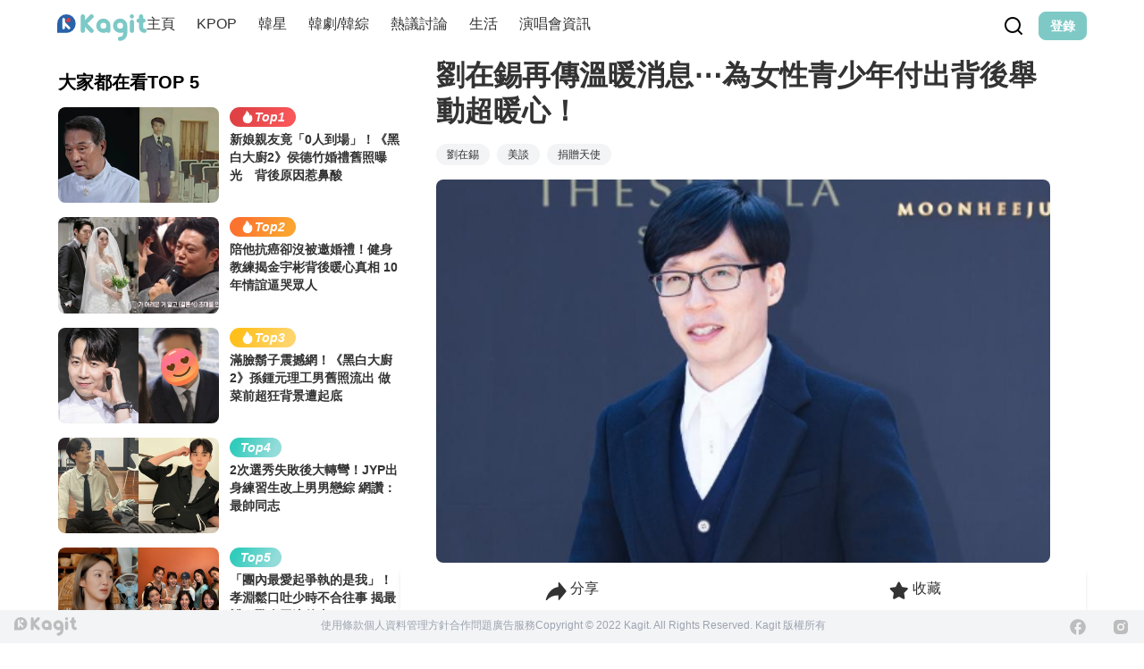

--- FILE ---
content_type: text/html; charset=UTF-8
request_url: https://auto-load-balancer.likr.tw/api/get_client_ip.php
body_size: -138
content:
"3.17.29.84"

--- FILE ---
content_type: text/css; charset=utf-8
request_url: https://www.kagit.kr/_nuxt/index.Cfa0WIMM.css
body_size: 588
content:
.banner-wrapper[data-v-726e6055]{width:100vw}.banner-container[data-v-726e6055]{margin-bottom:1.5rem;position:relative;width:100%}.banner-swiper[data-v-726e6055]{border-radius:.5rem;overflow:hidden;width:100%}[data-v-726e6055] .swiper{margin:0!important;width:100%!important}[data-v-726e6055] .swiper-wrapper,[data-v-726e6055] .swiper-slide{width:100%}[data-v-726e6055] .swiper-pagination{bottom:1px!important}[data-v-726e6055] .swiper-pagination-bullet{--tw-bg-opacity:1;background-color:rgb(255 255 255/var(--tw-bg-opacity));opacity:.5}[data-v-726e6055] .swiper-pagination-bullet-active{opacity:1}[data-v-726e6055] .swiper-button-next,[data-v-726e6055] .swiper-button-prev{--tw-text-opacity:1;color:rgb(255 255 255/var(--tw-text-opacity));opacity:.75}[data-v-726e6055] .swiper-button-next:hover,[data-v-726e6055] .swiper-button-prev:hover{opacity:1}[data-v-726e6055] .swiper-button-next,[data-v-726e6055] .swiper-button-prev{background-color:#0000004d;border-radius:9999px;height:32px!important;width:32px!important;--tw-backdrop-blur:blur(4px);-webkit-backdrop-filter:var(--tw-backdrop-blur) var(--tw-backdrop-brightness) var(--tw-backdrop-contrast) var(--tw-backdrop-grayscale) var(--tw-backdrop-hue-rotate) var(--tw-backdrop-invert) var(--tw-backdrop-opacity) var(--tw-backdrop-saturate) var(--tw-backdrop-sepia);backdrop-filter:var(--tw-backdrop-blur) var(--tw-backdrop-brightness) var(--tw-backdrop-contrast) var(--tw-backdrop-grayscale) var(--tw-backdrop-hue-rotate) var(--tw-backdrop-invert) var(--tw-backdrop-opacity) var(--tw-backdrop-saturate) var(--tw-backdrop-sepia)}[data-v-726e6055] .swiper-button-next:after,[data-v-726e6055] .swiper-button-prev:after{font-size:18px!important;font-weight:800!important}[data-v-726e6055] .swiper-button-prev{left:.5rem}[data-v-726e6055] .swiper-button-next{right:.5rem}.banner-title[data-v-726e6055]{background-color:#00000080;bottom:0;font-size:1rem;font-weight:500;left:0;line-height:1.5rem;line-height:1.25;padding:.5rem;position:absolute;right:0;--tw-text-opacity:1;color:rgb(255 255 255/var(--tw-text-opacity))}.line-clamp-2[data-v-726e6055]{display:-webkit-box;overflow:hidden;-webkit-line-clamp:2;-webkit-box-orient:vertical}.animate-spin[data-v-4c12c270]{animation:spin-4c12c270 1s linear infinite}@keyframes spin-4c12c270{0%{transform:rotate(0)}to{transform:rotate(1turn)}}


--- FILE ---
content_type: text/javascript; charset=utf-8
request_url: https://www.kagit.kr/_nuxt/DPjBqutF.js
body_size: 972
content:
import{C as e,a3 as u,f as n,a4 as c,a5 as l,b as p}from"./DajVErQm.js";const g=({identifier:t,password:a})=>e.post("/api/auth/local",{data:{identifier:t,password:a}}).then(s=>{const o=u("token");o.value=s.jwt;const r=n();r.value=s.user,localStorage.setItem("user",JSON.stringify(s.user))}),h=(t,a)=>e.get(`/api/auth/${t}/callback`,{params:{access_token:a}}).then(s=>{const o=u("token");o.value=s.jwt;const r=n();r.value=s.user,localStorage.setItem("user",JSON.stringify(s.user))}),w=(t,a)=>e.get("/api/wechat/auth/callback",{params:{access_token:t,state:a}}).then(s=>{const o=u("token");o.value=s.jwt;const r=n();r.value=s.user,localStorage.setItem("user",JSON.stringify(s.user))}),d=({email:t,username:a,password:s})=>e.post("/api/auth/local/register",{data:{email:t,username:a,password:s}}),k=t=>e.post("/api/auth/forgot-password",{data:{email:t}}),f=t=>e.post("/api/auth/reset-password",{data:t}),m=t=>e.post("/api/auth/change-password",{data:t}),v=()=>{c();const t=l();t.$toast.success(t.$t("logout.success")),p().push("/")};export{f as a,v as b,m as c,k as f,g as l,d as r,h as s,w};


--- FILE ---
content_type: text/javascript; charset=utf-8
request_url: https://www.kagit.kr/_nuxt/CH2I4WzV.js
body_size: 1627
content:
import{r as p,c as e,G as b,l as o,e as l,d as t,E as _,t as s,k as v,F as y,J as D,a1 as E,p as T,q as k,j as d,aa as j,ab as G,m as J,N as L,ac as M}from"./DajVErQm.js";const O={class:"flex flex-col gap-6"},P=["for"],z={key:0,class:"px-2 text-slate-400"},A=["disabled"],Q={__name:"dynamic-form",props:{submitText:"Submit",schema:{type:Object,default:()=>({})},forbidden:!1,hideSave:!1},setup(r,{expose:x}){const u=p(null),h=()=>{u.value.resetForm()},c=p(null);return x({reset:h,startSubmit:()=>{c.value.click()}}),(n,I)=>(e(),b(d(M),{ref_key:"formRef",ref:u},{default:o(({meta:f})=>[l("div",O,[(e(!0),t(y,null,_(r.schema.fields,({as:V,name:a,label:q,value:w,rules:g,children:i,tip:m,type:S,disabled:B,...F})=>(e(),t("div",{class:"flex flex-col gap-2",key:a},[l("label",{for:a,class:"text-base"},s(q),9,P),v(d(j),{class:"input input-bordered w-full","validate-on-mount":!1,"validate-on-blur":!0,"validate-on-input":!0,as:V,id:a,name:a,rules:g,value:w,"v-bind":F,type:S,disabled:B},{default:o(()=>[i&&i.length?(e(!0),t(y,{key:0},_(i,({tag:N,text:R,...$},C)=>(e(),b(D(N),E({key:C,ref_for:!0},$),{default:o(()=>[T(s(R),1)]),_:2},1040))),128)):k("",!0)]),_:2},1032,["as","id","name","rules","value","v-bind","type","disabled"]),m?(e(),t("p",z,s(m),1)):k("",!0),v(d(G),{class:"px-2 text-red-500",name:a},null,8,["name"])]))),128)),J(l("button",{ref_key:"submitBtnRef",ref:c,class:"btn w-full btn-primary",disabled:!(f.dirty&&f.valid)||n.$props.forbidden},s(n.$props.submitText),9,A),[[L,!n.$props.hideSave]])])]),_:1},512))}},U=()=>"required",W=()=>"required|email",X=()=>"required",Y=()=>"required|password_min:6",Z=r=>`required|confirm_pwd:${r}`,ee=()=>"required|nickname_min:3";export{Q as _,Z as c,W as e,ee as n,Y as p,U as r,X as u};


--- FILE ---
content_type: text/javascript; charset=utf-8
request_url: https://www.kagit.kr/_nuxt/CP7mPfFr.js
body_size: 2031
content:
import{_ as $}from"./CZ5L2Abj.js";import{P as B,C as D}from"./C0wRHO9t.js";import{i as E,m as F,c as a,d as t,F as m,k as d,j as o,p as h,t as u,n as V,r as v,e as k,E as N,l as M,G as f,q as p,O as z,W as L,V as P,af as j,ag as q}from"./DajVErQm.js";import{_ as A}from"./DjTCAcch.js";import{I as G}from"./CETMuVaf.js";import{D as O}from"./CoDsuIFw.js";import{i as S}from"./BEkQp8cQ.js";const T={__name:"follow-btn",props:{followed:!1},setup(w){return(s,r)=>{const l=E("need-login");return F((a(),t("button",{class:V(["px-3 btn gap-1 btn-sm btn-primary rounded-full follow-btn",{"bg-secondary-gray border-secondary-gray text-primary-gray":s.$props.followed}])},[s.$props.followed?(a(),t(m,{key:1},[d(o(D),{class:"w-[14px] h-[14px] fill-primary-gray"}),h(u(s.$t("common.followed")),1)],64)):(a(),t(m,{key:0},[d(o(B),{class:"w-[14px] h-[14px] fill-white"}),h(u(s.$t("common.follow")),1)],64))],2)),[[l]])}}},W={class:"space-y-[32px]"},H={class:"font-medium flex-grow"},oe={__name:"users-related-list",props:{userId:void 0,type:""},setup(w,{expose:s}){const r=w,l=v([]),n=v(!1);s({loadMore:async e=>{if(!n.value){n.value=!0;try{e&&(l.value=[]);var c=[];r.type==="follower"?c=await L({userId:r.userId,offset:e?0:l.value.length}):r.type==="following"&&(c=await P({userId:r.userId,offset:e?0:l.value.length})),l.value.push(...c)}catch{}n.value=!1}}});const x=async e=>{try{e.data.followed?await j(e.id):await q(e.id),e.data.followed=!e.data.followed}catch{}};return(e,c)=>{const _=$,b=T,C=A;return a(),t("div",null,[k("div",W,[(a(!0),t(m,null,N(o(l),(i,I)=>{var y,g;return a(),t("div",{key:I,class:"flex flex-row items-center gap-[16px]"},[d(_,{size:"48px",src:(y=i.avatar)==null?void 0:y.url},{default:M(()=>[o(S)(i)?(a(),f(o(G),{key:0,class:"absolute -bottom-0.5 -right-0.5 w-5 h-5 border-2 border-white rounded-full"})):p("",!0)]),_:2},1032,["src"]),k("p",H,u(i.username),1),d(b,{followed:((g=i.data)==null?void 0:g.followed)??!1,onClick:z(K=>x(i),["stop"])},null,8,["followed","onClick"])])}),128))]),!o(n)&&o(l).length===0?(a(),f(C,{key:0,class:"mt-10"})):p("",!0),o(n)?(a(),f(o(O),{key:1,class:"w-12 h-12"})):p("",!0)])}}};export{oe as _};


--- FILE ---
content_type: text/javascript; charset=utf-8
request_url: https://www.kagit.kr/_nuxt/BqFhytEA.js
body_size: 98886
content:
import{r as _,ap as ye,aq as Te,L as Fe,a7 as Re,o as xe,$ as Ee,B as N,ar as He,g as je}from"./DajVErQm.js";function he(t){return t!==null&&typeof t=="object"&&"constructor"in t&&t.constructor===Object}function fe(t,e){t===void 0&&(t={}),e===void 0&&(e={}),Object.keys(e).forEach(i=>{typeof t[i]>"u"?t[i]=e[i]:he(e[i])&&he(t[i])&&Object.keys(e[i]).length>0&&fe(t[i],e[i])})}const Ce={body:{},addEventListener(){},removeEventListener(){},activeElement:{blur(){},nodeName:""},querySelector(){return null},querySelectorAll(){return[]},getElementById(){return null},createEvent(){return{initEvent(){}}},createElement(){return{children:[],childNodes:[],style:{},setAttribute(){},getElementsByTagName(){return[]}}},createElementNS(){return{}},importNode(){return null},location:{hash:"",host:"",hostname:"",href:"",origin:"",pathname:"",protocol:"",search:""}};function H(){const t=typeof document<"u"?document:{};return fe(t,Ce),t}const We={document:Ce,navigator:{userAgent:""},location:{hash:"",host:"",hostname:"",href:"",origin:"",pathname:"",protocol:"",search:""},history:{replaceState(){},pushState(){},go(){},back(){}},CustomEvent:function(){return this},addEventListener(){},removeEventListener(){},getComputedStyle(){return{getPropertyValue(){return""}}},Image(){},Date(){},screen:{},setTimeout(){},clearTimeout(){},matchMedia(){return{}},requestAnimationFrame(t){return typeof setTimeout>"u"?(t(),null):setTimeout(t,0)},cancelAnimationFrame(t){typeof setTimeout>"u"||clearTimeout(t)}};function D(){const t=typeof window<"u"?window:{};return fe(t,We),t}function qe(t){return t===void 0&&(t=""),t.trim().split(" ").filter(e=>!!e.trim())}function Ye(t){const e=t;Object.keys(e).forEach(i=>{try{e[i]=null}catch{}try{delete e[i]}catch{}})}function ae(t,e){return e===void 0&&(e=0),setTimeout(t,e)}function X(){return Date.now()}function Xe(t){const e=D();let i;return e.getComputedStyle&&(i=e.getComputedStyle(t,null)),!i&&t.currentStyle&&(i=t.currentStyle),i||(i=t.style),i}function Ue(t,e){e===void 0&&(e="x");const i=D();let s,n,r;const o=Xe(t);return i.WebKitCSSMatrix?(n=o.transform||o.webkitTransform,n.split(",").length>6&&(n=n.split(", ").map(l=>l.replace(",",".")).join(", ")),r=new i.WebKitCSSMatrix(n==="none"?"":n)):(r=o.MozTransform||o.OTransform||o.MsTransform||o.msTransform||o.transform||o.getPropertyValue("transform").replace("translate(","matrix(1, 0, 0, 1,"),s=r.toString().split(",")),e==="x"&&(i.WebKitCSSMatrix?n=r.m41:s.length===16?n=parseFloat(s[12]):n=parseFloat(s[4])),e==="y"&&(i.WebKitCSSMatrix?n=r.m42:s.length===16?n=parseFloat(s[13]):n=parseFloat(s[5])),n||0}function W(t){return typeof t=="object"&&t!==null&&t.constructor&&Object.prototype.toString.call(t).slice(8,-1)==="Object"}function Ke(t){return typeof window<"u"&&typeof window.HTMLElement<"u"?t instanceof HTMLElement:t&&(t.nodeType===1||t.nodeType===11)}function G(){const t=Object(arguments.length<=0?void 0:arguments[0]),e=["__proto__","constructor","prototype"];for(let i=1;i<arguments.length;i+=1){const s=i<0||arguments.length<=i?void 0:arguments[i];if(s!=null&&!Ke(s)){const n=Object.keys(Object(s)).filter(r=>e.indexOf(r)<0);for(let r=0,o=n.length;r<o;r+=1){const l=n[r],a=Object.getOwnPropertyDescriptor(s,l);a!==void 0&&a.enumerable&&(W(t[l])&&W(s[l])?s[l].__swiper__?t[l]=s[l]:G(t[l],s[l]):!W(t[l])&&W(s[l])?(t[l]={},s[l].__swiper__?t[l]=s[l]:G(t[l],s[l])):t[l]=s[l])}}}return t}function q(t,e,i){t.style.setProperty(e,i)}function Pe(t){let{swiper:e,targetPosition:i,side:s}=t;const n=D(),r=-e.translate;let o=null,l;const a=e.params.speed;e.wrapperEl.style.scrollSnapType="none",n.cancelAnimationFrame(e.cssModeFrameID);const c=i>r?"next":"prev",d=(g,m)=>c==="next"&&g>=m||c==="prev"&&g<=m,u=()=>{l=new Date().getTime(),o===null&&(o=l);const g=Math.max(Math.min((l-o)/a,1),0),m=.5-Math.cos(g*Math.PI)/2;let h=r+m*(i-r);if(d(h,i)&&(h=i),e.wrapperEl.scrollTo({[s]:h}),d(h,i)){e.wrapperEl.style.overflow="hidden",e.wrapperEl.style.scrollSnapType="",setTimeout(()=>{e.wrapperEl.style.overflow="",e.wrapperEl.scrollTo({[s]:h})}),n.cancelAnimationFrame(e.cssModeFrameID);return}e.cssModeFrameID=n.requestAnimationFrame(u)};u()}function $(t,e){e===void 0&&(e="");const i=[...t.children];return t instanceof HTMLSlotElement&&i.push(...t.assignedElements()),e?i.filter(s=>s.matches(e)):i}function Ze(t,e){const i=e.contains(t);return!i&&e instanceof HTMLSlotElement?[...e.assignedElements()].includes(t):i}function U(t){try{console.warn(t);return}catch{}}function K(t,e){e===void 0&&(e=[]);const i=document.createElement(t);return i.classList.add(...Array.isArray(e)?e:qe(e)),i}function Je(t,e){const i=[];for(;t.previousElementSibling;){const s=t.previousElementSibling;e?s.matches(e)&&i.push(s):i.push(s),t=s}return i}function Qe(t,e){const i=[];for(;t.nextElementSibling;){const s=t.nextElementSibling;e?s.matches(e)&&i.push(s):i.push(s),t=s}return i}function k(t,e){return D().getComputedStyle(t,null).getPropertyValue(e)}function Z(t){let e=t,i;if(e){for(i=0;(e=e.previousSibling)!==null;)e.nodeType===1&&(i+=1);return i}}function Me(t,e){const i=[];let s=t.parentElement;for(;s;)e?s.matches(e)&&i.push(s):i.push(s),s=s.parentElement;return i}function le(t,e,i){const s=D();return t[e==="width"?"offsetWidth":"offsetHeight"]+parseFloat(s.getComputedStyle(t,null).getPropertyValue(e==="width"?"margin-right":"margin-top"))+parseFloat(s.getComputedStyle(t,null).getPropertyValue(e==="width"?"margin-left":"margin-bottom"))}function B(t){return(Array.isArray(t)?t:[t]).filter(e=>!!e)}let J;function et(){const t=D(),e=H();return{smoothScroll:e.documentElement&&e.documentElement.style&&"scrollBehavior"in e.documentElement.style,touch:!!("ontouchstart"in t||t.DocumentTouch&&e instanceof t.DocumentTouch)}}function Ie(){return J||(J=et()),J}let Q;function tt(t){let{userAgent:e}=t===void 0?{}:t;const i=Ie(),s=D(),n=s.navigator.platform,r=e||s.navigator.userAgent,o={ios:!1,android:!1},l=s.screen.width,a=s.screen.height,c=r.match(/(Android);?[\s\/]+([\d.]+)?/);let d=r.match(/(iPad).*OS\s([\d_]+)/);const u=r.match(/(iPod)(.*OS\s([\d_]+))?/),g=!d&&r.match(/(iPhone\sOS|iOS)\s([\d_]+)/),m=n==="Win32";let h=n==="MacIntel";const v=["1024x1366","1366x1024","834x1194","1194x834","834x1112","1112x834","768x1024","1024x768","820x1180","1180x820","810x1080","1080x810"];return!d&&h&&i.touch&&v.indexOf(`${l}x${a}`)>=0&&(d=r.match(/(Version)\/([\d.]+)/),d||(d=[0,1,"13_0_0"]),h=!1),c&&!m&&(o.os="android",o.android=!0),(d||g||u)&&(o.os="ios",o.ios=!0),o}function Le(t){return t===void 0&&(t={}),Q||(Q=tt(t)),Q}let ee;function it(){const t=D(),e=Le();let i=!1;function s(){const l=t.navigator.userAgent.toLowerCase();return l.indexOf("safari")>=0&&l.indexOf("chrome")<0&&l.indexOf("android")<0}if(s()){const l=String(t.navigator.userAgent);if(l.includes("Version/")){const[a,c]=l.split("Version/")[1].split(" ")[0].split(".").map(d=>Number(d));i=a<16||a===16&&c<2}}const n=/(iPhone|iPod|iPad).*AppleWebKit(?!.*Safari)/i.test(t.navigator.userAgent),r=s(),o=r||n&&e.ios;return{isSafari:i||r,needPerspectiveFix:i,need3dFix:o,isWebView:n}}function st(){return ee||(ee=it()),ee}function nt(t){let{swiper:e,on:i,emit:s}=t;const n=D();let r=null,o=null;const l=()=>{!e||e.destroyed||!e.initialized||(s("beforeResize"),s("resize"))},a=()=>{!e||e.destroyed||!e.initialized||(r=new ResizeObserver(u=>{o=n.requestAnimationFrame(()=>{const{width:g,height:m}=e;let h=g,v=m;u.forEach(x=>{let{contentBoxSize:S,contentRect:f,target:p}=x;p&&p!==e.el||(h=f?f.width:(S[0]||S).inlineSize,v=f?f.height:(S[0]||S).blockSize)}),(h!==g||v!==m)&&l()})}),r.observe(e.el))},c=()=>{o&&n.cancelAnimationFrame(o),r&&r.unobserve&&e.el&&(r.unobserve(e.el),r=null)},d=()=>{!e||e.destroyed||!e.initialized||s("orientationchange")};i("init",()=>{if(e.params.resizeObserver&&typeof n.ResizeObserver<"u"){a();return}n.addEventListener("resize",l),n.addEventListener("orientationchange",d)}),i("destroy",()=>{c(),n.removeEventListener("resize",l),n.removeEventListener("orientationchange",d)})}function rt(t){let{swiper:e,extendParams:i,on:s,emit:n}=t;const r=[],o=D(),l=function(d,u){u===void 0&&(u={});const g=o.MutationObserver||o.WebkitMutationObserver,m=new g(h=>{if(e.__preventObserver__)return;if(h.length===1){n("observerUpdate",h[0]);return}const v=function(){n("observerUpdate",h[0])};o.requestAnimationFrame?o.requestAnimationFrame(v):o.setTimeout(v,0)});m.observe(d,{attributes:typeof u.attributes>"u"?!0:u.attributes,childList:e.isElement||(typeof u.childList>"u"?!0:u).childList,characterData:typeof u.characterData>"u"?!0:u.characterData}),r.push(m)},a=()=>{if(e.params.observer){if(e.params.observeParents){const d=Me(e.hostEl);for(let u=0;u<d.length;u+=1)l(d[u])}l(e.hostEl,{childList:e.params.observeSlideChildren}),l(e.wrapperEl,{attributes:!1})}},c=()=>{r.forEach(d=>{d.disconnect()}),r.splice(0,r.length)};i({observer:!1,observeParents:!1,observeSlideChildren:!1}),s("init",a),s("destroy",c)}var at={on(t,e,i){const s=this;if(!s.eventsListeners||s.destroyed||typeof e!="function")return s;const n=i?"unshift":"push";return t.split(" ").forEach(r=>{s.eventsListeners[r]||(s.eventsListeners[r]=[]),s.eventsListeners[r][n](e)}),s},once(t,e,i){const s=this;if(!s.eventsListeners||s.destroyed||typeof e!="function")return s;function n(){s.off(t,n),n.__emitterProxy&&delete n.__emitterProxy;for(var r=arguments.length,o=new Array(r),l=0;l<r;l++)o[l]=arguments[l];e.apply(s,o)}return n.__emitterProxy=e,s.on(t,n,i)},onAny(t,e){const i=this;if(!i.eventsListeners||i.destroyed||typeof t!="function")return i;const s=e?"unshift":"push";return i.eventsAnyListeners.indexOf(t)<0&&i.eventsAnyListeners[s](t),i},offAny(t){const e=this;if(!e.eventsListeners||e.destroyed||!e.eventsAnyListeners)return e;const i=e.eventsAnyListeners.indexOf(t);return i>=0&&e.eventsAnyListeners.splice(i,1),e},off(t,e){const i=this;return!i.eventsListeners||i.destroyed||!i.eventsListeners||t.split(" ").forEach(s=>{typeof e>"u"?i.eventsListeners[s]=[]:i.eventsListeners[s]&&i.eventsListeners[s].forEach((n,r)=>{(n===e||n.__emitterProxy&&n.__emitterProxy===e)&&i.eventsListeners[s].splice(r,1)})}),i},emit(){const t=this;if(!t.eventsListeners||t.destroyed||!t.eventsListeners)return t;let e,i,s;for(var n=arguments.length,r=new Array(n),o=0;o<n;o++)r[o]=arguments[o];return typeof r[0]=="string"||Array.isArray(r[0])?(e=r[0],i=r.slice(1,r.length),s=t):(e=r[0].events,i=r[0].data,s=r[0].context||t),i.unshift(s),(Array.isArray(e)?e:e.split(" ")).forEach(a=>{t.eventsAnyListeners&&t.eventsAnyListeners.length&&t.eventsAnyListeners.forEach(c=>{c.apply(s,[a,...i])}),t.eventsListeners&&t.eventsListeners[a]&&t.eventsListeners[a].forEach(c=>{c.apply(s,i)})}),t}};function lt(){const t=this;let e,i;const s=t.el;typeof t.params.width<"u"&&t.params.width!==null?e=t.params.width:e=s.clientWidth,typeof t.params.height<"u"&&t.params.height!==null?i=t.params.height:i=s.clientHeight,!(e===0&&t.isHorizontal()||i===0&&t.isVertical())&&(e=e-parseInt(k(s,"padding-left")||0,10)-parseInt(k(s,"padding-right")||0,10),i=i-parseInt(k(s,"padding-top")||0,10)-parseInt(k(s,"padding-bottom")||0,10),Number.isNaN(e)&&(e=0),Number.isNaN(i)&&(i=0),Object.assign(t,{width:e,height:i,size:t.isHorizontal()?e:i}))}function ot(){const t=this;function e(T,C){return parseFloat(T.getPropertyValue(t.getDirectionLabel(C))||0)}const i=t.params,{wrapperEl:s,slidesEl:n,size:r,rtlTranslate:o,wrongRTL:l}=t,a=t.virtual&&i.virtual.enabled,c=a?t.virtual.slides.length:t.slides.length,d=$(n,`.${t.params.slideClass}, swiper-slide`),u=a?t.virtual.slides.length:d.length;let g=[];const m=[],h=[];let v=i.slidesOffsetBefore;typeof v=="function"&&(v=i.slidesOffsetBefore.call(t));let x=i.slidesOffsetAfter;typeof x=="function"&&(x=i.slidesOffsetAfter.call(t));const S=t.snapGrid.length,f=t.slidesGrid.length;let p=i.spaceBetween,w=-v,b=0,P=0;if(typeof r>"u")return;typeof p=="string"&&p.indexOf("%")>=0?p=parseFloat(p.replace("%",""))/100*r:typeof p=="string"&&(p=parseFloat(p)),t.virtualSize=-p,d.forEach(T=>{o?T.style.marginLeft="":T.style.marginRight="",T.style.marginBottom="",T.style.marginTop=""}),i.centeredSlides&&i.cssMode&&(q(s,"--swiper-centered-offset-before",""),q(s,"--swiper-centered-offset-after",""));const z=i.grid&&i.grid.rows>1&&t.grid;z?t.grid.initSlides(d):t.grid&&t.grid.unsetSlides();let M;const y=i.slidesPerView==="auto"&&i.breakpoints&&Object.keys(i.breakpoints).filter(T=>typeof i.breakpoints[T].slidesPerView<"u").length>0;for(let T=0;T<u;T+=1){M=0;let C;if(d[T]&&(C=d[T]),z&&t.grid.updateSlide(T,C,d),!(d[T]&&k(C,"display")==="none")){if(i.slidesPerView==="auto"){y&&(d[T].style[t.getDirectionLabel("width")]="");const I=getComputedStyle(C),E=C.style.transform,L=C.style.webkitTransform;if(E&&(C.style.transform="none"),L&&(C.style.webkitTransform="none"),i.roundLengths)M=t.isHorizontal()?le(C,"width"):le(C,"height");else{const O=e(I,"width"),A=e(I,"padding-left"),$e=e(I,"padding-right"),ce=e(I,"margin-left"),pe=e(I,"margin-right"),me=I.getPropertyValue("box-sizing");if(me&&me==="border-box")M=O+ce+pe;else{const{clientWidth:Ve,offsetWidth:ke}=C;M=O+A+$e+ce+pe+(ke-Ve)}}E&&(C.style.transform=E),L&&(C.style.webkitTransform=L),i.roundLengths&&(M=Math.floor(M))}else M=(r-(i.slidesPerView-1)*p)/i.slidesPerView,i.roundLengths&&(M=Math.floor(M)),d[T]&&(d[T].style[t.getDirectionLabel("width")]=`${M}px`);d[T]&&(d[T].swiperSlideSize=M),h.push(M),i.centeredSlides?(w=w+M/2+b/2+p,b===0&&T!==0&&(w=w-r/2-p),T===0&&(w=w-r/2-p),Math.abs(w)<1/1e3&&(w=0),i.roundLengths&&(w=Math.floor(w)),P%i.slidesPerGroup===0&&g.push(w),m.push(w)):(i.roundLengths&&(w=Math.floor(w)),(P-Math.min(t.params.slidesPerGroupSkip,P))%t.params.slidesPerGroup===0&&g.push(w),m.push(w),w=w+M+p),t.virtualSize+=M+p,b=M,P+=1}}if(t.virtualSize=Math.max(t.virtualSize,r)+x,o&&l&&(i.effect==="slide"||i.effect==="coverflow")&&(s.style.width=`${t.virtualSize+p}px`),i.setWrapperSize&&(s.style[t.getDirectionLabel("width")]=`${t.virtualSize+p}px`),z&&t.grid.updateWrapperSize(M,g),!i.centeredSlides){const T=[];for(let C=0;C<g.length;C+=1){let I=g[C];i.roundLengths&&(I=Math.floor(I)),g[C]<=t.virtualSize-r&&T.push(I)}g=T,Math.floor(t.virtualSize-r)-Math.floor(g[g.length-1])>1&&g.push(t.virtualSize-r)}if(a&&i.loop){const T=h[0]+p;if(i.slidesPerGroup>1){const C=Math.ceil((t.virtual.slidesBefore+t.virtual.slidesAfter)/i.slidesPerGroup),I=T*i.slidesPerGroup;for(let E=0;E<C;E+=1)g.push(g[g.length-1]+I)}for(let C=0;C<t.virtual.slidesBefore+t.virtual.slidesAfter;C+=1)i.slidesPerGroup===1&&g.push(g[g.length-1]+T),m.push(m[m.length-1]+T),t.virtualSize+=T}if(g.length===0&&(g=[0]),p!==0){const T=t.isHorizontal()&&o?"marginLeft":t.getDirectionLabel("marginRight");d.filter((C,I)=>!i.cssMode||i.loop?!0:I!==d.length-1).forEach(C=>{C.style[T]=`${p}px`})}if(i.centeredSlides&&i.centeredSlidesBounds){let T=0;h.forEach(I=>{T+=I+(p||0)}),T-=p;const C=T>r?T-r:0;g=g.map(I=>I<=0?-v:I>C?C+x:I)}if(i.centerInsufficientSlides){let T=0;h.forEach(I=>{T+=I+(p||0)}),T-=p;const C=(i.slidesOffsetBefore||0)+(i.slidesOffsetAfter||0);if(T+C<r){const I=(r-T-C)/2;g.forEach((E,L)=>{g[L]=E-I}),m.forEach((E,L)=>{m[L]=E+I})}}if(Object.assign(t,{slides:d,snapGrid:g,slidesGrid:m,slidesSizesGrid:h}),i.centeredSlides&&i.cssMode&&!i.centeredSlidesBounds){q(s,"--swiper-centered-offset-before",`${-g[0]}px`),q(s,"--swiper-centered-offset-after",`${t.size/2-h[h.length-1]/2}px`);const T=-t.snapGrid[0],C=-t.slidesGrid[0];t.snapGrid=t.snapGrid.map(I=>I+T),t.slidesGrid=t.slidesGrid.map(I=>I+C)}if(u!==c&&t.emit("slidesLengthChange"),g.length!==S&&(t.params.watchOverflow&&t.checkOverflow(),t.emit("snapGridLengthChange")),m.length!==f&&t.emit("slidesGridLengthChange"),i.watchSlidesProgress&&t.updateSlidesOffset(),t.emit("slidesUpdated"),!a&&!i.cssMode&&(i.effect==="slide"||i.effect==="fade")){const T=`${i.containerModifierClass}backface-hidden`,C=t.el.classList.contains(T);u<=i.maxBackfaceHiddenSlides?C||t.el.classList.add(T):C&&t.el.classList.remove(T)}}function dt(t){const e=this,i=[],s=e.virtual&&e.params.virtual.enabled;let n=0,r;typeof t=="number"?e.setTransition(t):t===!0&&e.setTransition(e.params.speed);const o=l=>s?e.slides[e.getSlideIndexByData(l)]:e.slides[l];if(e.params.slidesPerView!=="auto"&&e.params.slidesPerView>1)if(e.params.centeredSlides)(e.visibleSlides||[]).forEach(l=>{i.push(l)});else for(r=0;r<Math.ceil(e.params.slidesPerView);r+=1){const l=e.activeIndex+r;if(l>e.slides.length&&!s)break;i.push(o(l))}else i.push(o(e.activeIndex));for(r=0;r<i.length;r+=1)if(typeof i[r]<"u"){const l=i[r].offsetHeight;n=l>n?l:n}(n||n===0)&&(e.wrapperEl.style.height=`${n}px`)}function ft(){const t=this,e=t.slides,i=t.isElement?t.isHorizontal()?t.wrapperEl.offsetLeft:t.wrapperEl.offsetTop:0;for(let s=0;s<e.length;s+=1)e[s].swiperSlideOffset=(t.isHorizontal()?e[s].offsetLeft:e[s].offsetTop)-i-t.cssOverflowAdjustment()}const ge=(t,e,i)=>{e&&!t.classList.contains(i)?t.classList.add(i):!e&&t.classList.contains(i)&&t.classList.remove(i)};function ut(t){t===void 0&&(t=this&&this.translate||0);const e=this,i=e.params,{slides:s,rtlTranslate:n,snapGrid:r}=e;if(s.length===0)return;typeof s[0].swiperSlideOffset>"u"&&e.updateSlidesOffset();let o=-t;n&&(o=t),e.visibleSlidesIndexes=[],e.visibleSlides=[];let l=i.spaceBetween;typeof l=="string"&&l.indexOf("%")>=0?l=parseFloat(l.replace("%",""))/100*e.size:typeof l=="string"&&(l=parseFloat(l));for(let a=0;a<s.length;a+=1){const c=s[a];let d=c.swiperSlideOffset;i.cssMode&&i.centeredSlides&&(d-=s[0].swiperSlideOffset);const u=(o+(i.centeredSlides?e.minTranslate():0)-d)/(c.swiperSlideSize+l),g=(o-r[0]+(i.centeredSlides?e.minTranslate():0)-d)/(c.swiperSlideSize+l),m=-(o-d),h=m+e.slidesSizesGrid[a],v=m>=0&&m<=e.size-e.slidesSizesGrid[a],x=m>=0&&m<e.size-1||h>1&&h<=e.size||m<=0&&h>=e.size;x&&(e.visibleSlides.push(c),e.visibleSlidesIndexes.push(a)),ge(c,x,i.slideVisibleClass),ge(c,v,i.slideFullyVisibleClass),c.progress=n?-u:u,c.originalProgress=n?-g:g}}function ct(t){const e=this;if(typeof t>"u"){const d=e.rtlTranslate?-1:1;t=e&&e.translate&&e.translate*d||0}const i=e.params,s=e.maxTranslate()-e.minTranslate();let{progress:n,isBeginning:r,isEnd:o,progressLoop:l}=e;const a=r,c=o;if(s===0)n=0,r=!0,o=!0;else{n=(t-e.minTranslate())/s;const d=Math.abs(t-e.minTranslate())<1,u=Math.abs(t-e.maxTranslate())<1;r=d||n<=0,o=u||n>=1,d&&(n=0),u&&(n=1)}if(i.loop){const d=e.getSlideIndexByData(0),u=e.getSlideIndexByData(e.slides.length-1),g=e.slidesGrid[d],m=e.slidesGrid[u],h=e.slidesGrid[e.slidesGrid.length-1],v=Math.abs(t);v>=g?l=(v-g)/h:l=(v+h-m)/h,l>1&&(l-=1)}Object.assign(e,{progress:n,progressLoop:l,isBeginning:r,isEnd:o}),(i.watchSlidesProgress||i.centeredSlides&&i.autoHeight)&&e.updateSlidesProgress(t),r&&!a&&e.emit("reachBeginning toEdge"),o&&!c&&e.emit("reachEnd toEdge"),(a&&!r||c&&!o)&&e.emit("fromEdge"),e.emit("progress",n)}const te=(t,e,i)=>{e&&!t.classList.contains(i)?t.classList.add(i):!e&&t.classList.contains(i)&&t.classList.remove(i)};function pt(){const t=this,{slides:e,params:i,slidesEl:s,activeIndex:n}=t,r=t.virtual&&i.virtual.enabled,o=t.grid&&i.grid&&i.grid.rows>1,l=u=>$(s,`.${i.slideClass}${u}, swiper-slide${u}`)[0];let a,c,d;if(r)if(i.loop){let u=n-t.virtual.slidesBefore;u<0&&(u=t.virtual.slides.length+u),u>=t.virtual.slides.length&&(u-=t.virtual.slides.length),a=l(`[data-swiper-slide-index="${u}"]`)}else a=l(`[data-swiper-slide-index="${n}"]`);else o?(a=e.filter(u=>u.column===n)[0],d=e.filter(u=>u.column===n+1)[0],c=e.filter(u=>u.column===n-1)[0]):a=e[n];a&&(o||(d=Qe(a,`.${i.slideClass}, swiper-slide`)[0],i.loop&&!d&&(d=e[0]),c=Je(a,`.${i.slideClass}, swiper-slide`)[0],i.loop&&!c===0&&(c=e[e.length-1]))),e.forEach(u=>{te(u,u===a,i.slideActiveClass),te(u,u===d,i.slideNextClass),te(u,u===c,i.slidePrevClass)}),t.emitSlidesClasses()}const Y=(t,e)=>{if(!t||t.destroyed||!t.params)return;const i=()=>t.isElement?"swiper-slide":`.${t.params.slideClass}`,s=e.closest(i());if(s){let n=s.querySelector(`.${t.params.lazyPreloaderClass}`);!n&&t.isElement&&(s.shadowRoot?n=s.shadowRoot.querySelector(`.${t.params.lazyPreloaderClass}`):requestAnimationFrame(()=>{s.shadowRoot&&(n=s.shadowRoot.querySelector(`.${t.params.lazyPreloaderClass}`),n&&n.remove())})),n&&n.remove()}},ie=(t,e)=>{if(!t.slides[e])return;const i=t.slides[e].querySelector('[loading="lazy"]');i&&i.removeAttribute("loading")},oe=t=>{if(!t||t.destroyed||!t.params)return;let e=t.params.lazyPreloadPrevNext;const i=t.slides.length;if(!i||!e||e<0)return;e=Math.min(e,i);const s=t.params.slidesPerView==="auto"?t.slidesPerViewDynamic():Math.ceil(t.params.slidesPerView),n=t.activeIndex;if(t.params.grid&&t.params.grid.rows>1){const o=n,l=[o-e];l.push(...Array.from({length:e}).map((a,c)=>o+s+c)),t.slides.forEach((a,c)=>{l.includes(a.column)&&ie(t,c)});return}const r=n+s-1;if(t.params.rewind||t.params.loop)for(let o=n-e;o<=r+e;o+=1){const l=(o%i+i)%i;(l<n||l>r)&&ie(t,l)}else for(let o=Math.max(n-e,0);o<=Math.min(r+e,i-1);o+=1)o!==n&&(o>r||o<n)&&ie(t,o)};function mt(t){const{slidesGrid:e,params:i}=t,s=t.rtlTranslate?t.translate:-t.translate;let n;for(let r=0;r<e.length;r+=1)typeof e[r+1]<"u"?s>=e[r]&&s<e[r+1]-(e[r+1]-e[r])/2?n=r:s>=e[r]&&s<e[r+1]&&(n=r+1):s>=e[r]&&(n=r);return i.normalizeSlideIndex&&(n<0||typeof n>"u")&&(n=0),n}function ht(t){const e=this,i=e.rtlTranslate?e.translate:-e.translate,{snapGrid:s,params:n,activeIndex:r,realIndex:o,snapIndex:l}=e;let a=t,c;const d=m=>{let h=m-e.virtual.slidesBefore;return h<0&&(h=e.virtual.slides.length+h),h>=e.virtual.slides.length&&(h-=e.virtual.slides.length),h};if(typeof a>"u"&&(a=mt(e)),s.indexOf(i)>=0)c=s.indexOf(i);else{const m=Math.min(n.slidesPerGroupSkip,a);c=m+Math.floor((a-m)/n.slidesPerGroup)}if(c>=s.length&&(c=s.length-1),a===r&&!e.params.loop){c!==l&&(e.snapIndex=c,e.emit("snapIndexChange"));return}if(a===r&&e.params.loop&&e.virtual&&e.params.virtual.enabled){e.realIndex=d(a);return}const u=e.grid&&n.grid&&n.grid.rows>1;let g;if(e.virtual&&n.virtual.enabled&&n.loop)g=d(a);else if(u){const m=e.slides.filter(v=>v.column===a)[0];let h=parseInt(m.getAttribute("data-swiper-slide-index"),10);Number.isNaN(h)&&(h=Math.max(e.slides.indexOf(m),0)),g=Math.floor(h/n.grid.rows)}else if(e.slides[a]){const m=e.slides[a].getAttribute("data-swiper-slide-index");m?g=parseInt(m,10):g=a}else g=a;Object.assign(e,{previousSnapIndex:l,snapIndex:c,previousRealIndex:o,realIndex:g,previousIndex:r,activeIndex:a}),e.initialized&&oe(e),e.emit("activeIndexChange"),e.emit("snapIndexChange"),(e.initialized||e.params.runCallbacksOnInit)&&(o!==g&&e.emit("realIndexChange"),e.emit("slideChange"))}function gt(t,e){const i=this,s=i.params;let n=t.closest(`.${s.slideClass}, swiper-slide`);!n&&i.isElement&&e&&e.length>1&&e.includes(t)&&[...e.slice(e.indexOf(t)+1,e.length)].forEach(l=>{!n&&l.matches&&l.matches(`.${s.slideClass}, swiper-slide`)&&(n=l)});let r=!1,o;if(n){for(let l=0;l<i.slides.length;l+=1)if(i.slides[l]===n){r=!0,o=l;break}}if(n&&r)i.clickedSlide=n,i.virtual&&i.params.virtual.enabled?i.clickedIndex=parseInt(n.getAttribute("data-swiper-slide-index"),10):i.clickedIndex=o;else{i.clickedSlide=void 0,i.clickedIndex=void 0;return}s.slideToClickedSlide&&i.clickedIndex!==void 0&&i.clickedIndex!==i.activeIndex&&i.slideToClickedSlide()}var vt={updateSize:lt,updateSlides:ot,updateAutoHeight:dt,updateSlidesOffset:ft,updateSlidesProgress:ut,updateProgress:ct,updateSlidesClasses:pt,updateActiveIndex:ht,updateClickedSlide:gt};function wt(t){t===void 0&&(t=this.isHorizontal()?"x":"y");const e=this,{params:i,rtlTranslate:s,translate:n,wrapperEl:r}=e;if(i.virtualTranslate)return s?-n:n;if(i.cssMode)return n;let o=Ue(r,t);return o+=e.cssOverflowAdjustment(),s&&(o=-o),o||0}function St(t,e){const i=this,{rtlTranslate:s,params:n,wrapperEl:r,progress:o}=i;let l=0,a=0;const c=0;i.isHorizontal()?l=s?-t:t:a=t,n.roundLengths&&(l=Math.floor(l),a=Math.floor(a)),i.previousTranslate=i.translate,i.translate=i.isHorizontal()?l:a,n.cssMode?r[i.isHorizontal()?"scrollLeft":"scrollTop"]=i.isHorizontal()?-l:-a:n.virtualTranslate||(i.isHorizontal()?l-=i.cssOverflowAdjustment():a-=i.cssOverflowAdjustment(),r.style.transform=`translate3d(${l}px, ${a}px, ${c}px)`);let d;const u=i.maxTranslate()-i.minTranslate();u===0?d=0:d=(t-i.minTranslate())/u,d!==o&&i.updateProgress(t),i.emit("setTranslate",i.translate,e)}function bt(){return-this.snapGrid[0]}function yt(){return-this.snapGrid[this.snapGrid.length-1]}function Tt(t,e,i,s,n){t===void 0&&(t=0),e===void 0&&(e=this.params.speed),i===void 0&&(i=!0),s===void 0&&(s=!0);const r=this,{params:o,wrapperEl:l}=r;if(r.animating&&o.preventInteractionOnTransition)return!1;const a=r.minTranslate(),c=r.maxTranslate();let d;if(s&&t>a?d=a:s&&t<c?d=c:d=t,r.updateProgress(d),o.cssMode){const u=r.isHorizontal();if(e===0)l[u?"scrollLeft":"scrollTop"]=-d;else{if(!r.support.smoothScroll)return Pe({swiper:r,targetPosition:-d,side:u?"left":"top"}),!0;l.scrollTo({[u?"left":"top"]:-d,behavior:"smooth"})}return!0}return e===0?(r.setTransition(0),r.setTranslate(d),i&&(r.emit("beforeTransitionStart",e,n),r.emit("transitionEnd"))):(r.setTransition(e),r.setTranslate(d),i&&(r.emit("beforeTransitionStart",e,n),r.emit("transitionStart")),r.animating||(r.animating=!0,r.onTranslateToWrapperTransitionEnd||(r.onTranslateToWrapperTransitionEnd=function(g){!r||r.destroyed||g.target===this&&(r.wrapperEl.removeEventListener("transitionend",r.onTranslateToWrapperTransitionEnd),r.onTranslateToWrapperTransitionEnd=null,delete r.onTranslateToWrapperTransitionEnd,r.animating=!1,i&&r.emit("transitionEnd"))}),r.wrapperEl.addEventListener("transitionend",r.onTranslateToWrapperTransitionEnd))),!0}var xt={getTranslate:wt,setTranslate:St,minTranslate:bt,maxTranslate:yt,translateTo:Tt};function Et(t,e){const i=this;i.params.cssMode||(i.wrapperEl.style.transitionDuration=`${t}ms`,i.wrapperEl.style.transitionDelay=t===0?"0ms":""),i.emit("setTransition",t,e)}function Oe(t){let{swiper:e,runCallbacks:i,direction:s,step:n}=t;const{activeIndex:r,previousIndex:o}=e;let l=s;if(l||(r>o?l="next":r<o?l="prev":l="reset"),e.emit(`transition${n}`),i&&r!==o){if(l==="reset"){e.emit(`slideResetTransition${n}`);return}e.emit(`slideChangeTransition${n}`),l==="next"?e.emit(`slideNextTransition${n}`):e.emit(`slidePrevTransition${n}`)}}function Ct(t,e){t===void 0&&(t=!0);const i=this,{params:s}=i;s.cssMode||(s.autoHeight&&i.updateAutoHeight(),Oe({swiper:i,runCallbacks:t,direction:e,step:"Start"}))}function Pt(t,e){t===void 0&&(t=!0);const i=this,{params:s}=i;i.animating=!1,!s.cssMode&&(i.setTransition(0),Oe({swiper:i,runCallbacks:t,direction:e,step:"End"}))}var Mt={setTransition:Et,transitionStart:Ct,transitionEnd:Pt};function It(t,e,i,s,n){t===void 0&&(t=0),i===void 0&&(i=!0),typeof t=="string"&&(t=parseInt(t,10));const r=this;let o=t;o<0&&(o=0);const{params:l,snapGrid:a,slidesGrid:c,previousIndex:d,activeIndex:u,rtlTranslate:g,wrapperEl:m,enabled:h}=r;if(!h&&!s&&!n||r.destroyed||r.animating&&l.preventInteractionOnTransition)return!1;typeof e>"u"&&(e=r.params.speed);const v=Math.min(r.params.slidesPerGroupSkip,o);let x=v+Math.floor((o-v)/r.params.slidesPerGroup);x>=a.length&&(x=a.length-1);const S=-a[x];if(l.normalizeSlideIndex)for(let b=0;b<c.length;b+=1){const P=-Math.floor(S*100),z=Math.floor(c[b]*100),M=Math.floor(c[b+1]*100);typeof c[b+1]<"u"?P>=z&&P<M-(M-z)/2?o=b:P>=z&&P<M&&(o=b+1):P>=z&&(o=b)}if(r.initialized&&o!==u&&(!r.allowSlideNext&&(g?S>r.translate&&S>r.minTranslate():S<r.translate&&S<r.minTranslate())||!r.allowSlidePrev&&S>r.translate&&S>r.maxTranslate()&&(u||0)!==o))return!1;o!==(d||0)&&i&&r.emit("beforeSlideChangeStart"),r.updateProgress(S);let f;o>u?f="next":o<u?f="prev":f="reset";const p=r.virtual&&r.params.virtual.enabled;if(!(p&&n)&&(g&&-S===r.translate||!g&&S===r.translate))return r.updateActiveIndex(o),l.autoHeight&&r.updateAutoHeight(),r.updateSlidesClasses(),l.effect!=="slide"&&r.setTranslate(S),f!=="reset"&&(r.transitionStart(i,f),r.transitionEnd(i,f)),!1;if(l.cssMode){const b=r.isHorizontal(),P=g?S:-S;if(e===0)p&&(r.wrapperEl.style.scrollSnapType="none",r._immediateVirtual=!0),p&&!r._cssModeVirtualInitialSet&&r.params.initialSlide>0?(r._cssModeVirtualInitialSet=!0,requestAnimationFrame(()=>{m[b?"scrollLeft":"scrollTop"]=P})):m[b?"scrollLeft":"scrollTop"]=P,p&&requestAnimationFrame(()=>{r.wrapperEl.style.scrollSnapType="",r._immediateVirtual=!1});else{if(!r.support.smoothScroll)return Pe({swiper:r,targetPosition:P,side:b?"left":"top"}),!0;m.scrollTo({[b?"left":"top"]:P,behavior:"smooth"})}return!0}return r.setTransition(e),r.setTranslate(S),r.updateActiveIndex(o),r.updateSlidesClasses(),r.emit("beforeTransitionStart",e,s),r.transitionStart(i,f),e===0?r.transitionEnd(i,f):r.animating||(r.animating=!0,r.onSlideToWrapperTransitionEnd||(r.onSlideToWrapperTransitionEnd=function(P){!r||r.destroyed||P.target===this&&(r.wrapperEl.removeEventListener("transitionend",r.onSlideToWrapperTransitionEnd),r.onSlideToWrapperTransitionEnd=null,delete r.onSlideToWrapperTransitionEnd,r.transitionEnd(i,f))}),r.wrapperEl.addEventListener("transitionend",r.onSlideToWrapperTransitionEnd)),!0}function Lt(t,e,i,s){t===void 0&&(t=0),i===void 0&&(i=!0),typeof t=="string"&&(t=parseInt(t,10));const n=this;if(n.destroyed)return;typeof e>"u"&&(e=n.params.speed);const r=n.grid&&n.params.grid&&n.params.grid.rows>1;let o=t;if(n.params.loop)if(n.virtual&&n.params.virtual.enabled)o=o+n.virtual.slidesBefore;else{let l;if(r){const g=o*n.params.grid.rows;l=n.slides.filter(m=>m.getAttribute("data-swiper-slide-index")*1===g)[0].column}else l=n.getSlideIndexByData(o);const a=r?Math.ceil(n.slides.length/n.params.grid.rows):n.slides.length,{centeredSlides:c}=n.params;let d=n.params.slidesPerView;d==="auto"?d=n.slidesPerViewDynamic():(d=Math.ceil(parseFloat(n.params.slidesPerView,10)),c&&d%2===0&&(d=d+1));let u=a-l<d;if(c&&(u=u||l<Math.ceil(d/2)),s&&c&&n.params.slidesPerView!=="auto"&&!r&&(u=!1),u){const g=c?l<n.activeIndex?"prev":"next":l-n.activeIndex-1<n.params.slidesPerView?"next":"prev";n.loopFix({direction:g,slideTo:!0,activeSlideIndex:g==="next"?l+1:l-a+1,slideRealIndex:g==="next"?n.realIndex:void 0})}if(r){const g=o*n.params.grid.rows;o=n.slides.filter(m=>m.getAttribute("data-swiper-slide-index")*1===g)[0].column}else o=n.getSlideIndexByData(o)}return requestAnimationFrame(()=>{n.slideTo(o,e,i,s)}),n}function Ot(t,e,i){e===void 0&&(e=!0);const s=this,{enabled:n,params:r,animating:o}=s;if(!n||s.destroyed)return s;typeof t>"u"&&(t=s.params.speed);let l=r.slidesPerGroup;r.slidesPerView==="auto"&&r.slidesPerGroup===1&&r.slidesPerGroupAuto&&(l=Math.max(s.slidesPerViewDynamic("current",!0),1));const a=s.activeIndex<r.slidesPerGroupSkip?1:l,c=s.virtual&&r.virtual.enabled;if(r.loop){if(o&&!c&&r.loopPreventsSliding)return!1;if(s.loopFix({direction:"next"}),s._clientLeft=s.wrapperEl.clientLeft,s.activeIndex===s.slides.length-1&&r.cssMode)return requestAnimationFrame(()=>{s.slideTo(s.activeIndex+a,t,e,i)}),!0}return r.rewind&&s.isEnd?s.slideTo(0,t,e,i):s.slideTo(s.activeIndex+a,t,e,i)}function zt(t,e,i){e===void 0&&(e=!0);const s=this,{params:n,snapGrid:r,slidesGrid:o,rtlTranslate:l,enabled:a,animating:c}=s;if(!a||s.destroyed)return s;typeof t>"u"&&(t=s.params.speed);const d=s.virtual&&n.virtual.enabled;if(n.loop){if(c&&!d&&n.loopPreventsSliding)return!1;s.loopFix({direction:"prev"}),s._clientLeft=s.wrapperEl.clientLeft}const u=l?s.translate:-s.translate;function g(S){return S<0?-Math.floor(Math.abs(S)):Math.floor(S)}const m=g(u),h=r.map(S=>g(S));let v=r[h.indexOf(m)-1];if(typeof v>"u"&&n.cssMode){let S;r.forEach((f,p)=>{m>=f&&(S=p)}),typeof S<"u"&&(v=r[S>0?S-1:S])}let x=0;if(typeof v<"u"&&(x=o.indexOf(v),x<0&&(x=s.activeIndex-1),n.slidesPerView==="auto"&&n.slidesPerGroup===1&&n.slidesPerGroupAuto&&(x=x-s.slidesPerViewDynamic("previous",!0)+1,x=Math.max(x,0))),n.rewind&&s.isBeginning){const S=s.params.virtual&&s.params.virtual.enabled&&s.virtual?s.virtual.slides.length-1:s.slides.length-1;return s.slideTo(S,t,e,i)}else if(n.loop&&s.activeIndex===0&&n.cssMode)return requestAnimationFrame(()=>{s.slideTo(x,t,e,i)}),!0;return s.slideTo(x,t,e,i)}function Bt(t,e,i){e===void 0&&(e=!0);const s=this;if(!s.destroyed)return typeof t>"u"&&(t=s.params.speed),s.slideTo(s.activeIndex,t,e,i)}function At(t,e,i,s){e===void 0&&(e=!0),s===void 0&&(s=.5);const n=this;if(n.destroyed)return;typeof t>"u"&&(t=n.params.speed);let r=n.activeIndex;const o=Math.min(n.params.slidesPerGroupSkip,r),l=o+Math.floor((r-o)/n.params.slidesPerGroup),a=n.rtlTranslate?n.translate:-n.translate;if(a>=n.snapGrid[l]){const c=n.snapGrid[l],d=n.snapGrid[l+1];a-c>(d-c)*s&&(r+=n.params.slidesPerGroup)}else{const c=n.snapGrid[l-1],d=n.snapGrid[l];a-c<=(d-c)*s&&(r-=n.params.slidesPerGroup)}return r=Math.max(r,0),r=Math.min(r,n.slidesGrid.length-1),n.slideTo(r,t,e,i)}function _t(){const t=this;if(t.destroyed)return;const{params:e,slidesEl:i}=t,s=e.slidesPerView==="auto"?t.slidesPerViewDynamic():e.slidesPerView;let n=t.clickedIndex,r;const o=t.isElement?"swiper-slide":`.${e.slideClass}`;if(e.loop){if(t.animating)return;r=parseInt(t.clickedSlide.getAttribute("data-swiper-slide-index"),10),e.centeredSlides?n<t.loopedSlides-s/2||n>t.slides.length-t.loopedSlides+s/2?(t.loopFix(),n=t.getSlideIndex($(i,`${o}[data-swiper-slide-index="${r}"]`)[0]),ae(()=>{t.slideTo(n)})):t.slideTo(n):n>t.slides.length-s?(t.loopFix(),n=t.getSlideIndex($(i,`${o}[data-swiper-slide-index="${r}"]`)[0]),ae(()=>{t.slideTo(n)})):t.slideTo(n)}else t.slideTo(n)}var Gt={slideTo:It,slideToLoop:Lt,slideNext:Ot,slidePrev:zt,slideReset:Bt,slideToClosest:At,slideToClickedSlide:_t};function Dt(t){const e=this,{params:i,slidesEl:s}=e;if(!i.loop||e.virtual&&e.params.virtual.enabled)return;const n=()=>{$(s,`.${i.slideClass}, swiper-slide`).forEach((u,g)=>{u.setAttribute("data-swiper-slide-index",g)})},r=e.grid&&i.grid&&i.grid.rows>1,o=i.slidesPerGroup*(r?i.grid.rows:1),l=e.slides.length%o!==0,a=r&&e.slides.length%i.grid.rows!==0,c=d=>{for(let u=0;u<d;u+=1){const g=e.isElement?K("swiper-slide",[i.slideBlankClass]):K("div",[i.slideClass,i.slideBlankClass]);e.slidesEl.append(g)}};if(l){if(i.loopAddBlankSlides){const d=o-e.slides.length%o;c(d),e.recalcSlides(),e.updateSlides()}else U("Swiper Loop Warning: The number of slides is not even to slidesPerGroup, loop mode may not function properly. You need to add more slides (or make duplicates, or empty slides)");n()}else if(a){if(i.loopAddBlankSlides){const d=i.grid.rows-e.slides.length%i.grid.rows;c(d),e.recalcSlides(),e.updateSlides()}else U("Swiper Loop Warning: The number of slides is not even to grid.rows, loop mode may not function properly. You need to add more slides (or make duplicates, or empty slides)");n()}else n();e.loopFix({slideRealIndex:t,direction:i.centeredSlides?void 0:"next"})}function Nt(t){let{slideRealIndex:e,slideTo:i=!0,direction:s,setTranslate:n,activeSlideIndex:r,byController:o,byMousewheel:l}=t===void 0?{}:t;const a=this;if(!a.params.loop)return;a.emit("beforeLoopFix");const{slides:c,allowSlidePrev:d,allowSlideNext:u,slidesEl:g,params:m}=a,{centeredSlides:h}=m;if(a.allowSlidePrev=!0,a.allowSlideNext=!0,a.virtual&&m.virtual.enabled){i&&(!m.centeredSlides&&a.snapIndex===0?a.slideTo(a.virtual.slides.length,0,!1,!0):m.centeredSlides&&a.snapIndex<m.slidesPerView?a.slideTo(a.virtual.slides.length+a.snapIndex,0,!1,!0):a.snapIndex===a.snapGrid.length-1&&a.slideTo(a.virtual.slidesBefore,0,!1,!0)),a.allowSlidePrev=d,a.allowSlideNext=u,a.emit("loopFix");return}let v=m.slidesPerView;v==="auto"?v=a.slidesPerViewDynamic():(v=Math.ceil(parseFloat(m.slidesPerView,10)),h&&v%2===0&&(v=v+1));const x=m.slidesPerGroupAuto?v:m.slidesPerGroup;let S=x;S%x!==0&&(S+=x-S%x),S+=m.loopAdditionalSlides,a.loopedSlides=S;const f=a.grid&&m.grid&&m.grid.rows>1;c.length<v+S?U("Swiper Loop Warning: The number of slides is not enough for loop mode, it will be disabled and not function properly. You need to add more slides (or make duplicates) or lower the values of slidesPerView and slidesPerGroup parameters"):f&&m.grid.fill==="row"&&U("Swiper Loop Warning: Loop mode is not compatible with grid.fill = `row`");const p=[],w=[];let b=a.activeIndex;typeof r>"u"?r=a.getSlideIndex(c.filter(E=>E.classList.contains(m.slideActiveClass))[0]):b=r;const P=s==="next"||!s,z=s==="prev"||!s;let M=0,y=0;const T=f?Math.ceil(c.length/m.grid.rows):c.length,I=(f?c[r].column:r)+(h&&typeof n>"u"?-v/2+.5:0);if(I<S){M=Math.max(S-I,x);for(let E=0;E<S-I;E+=1){const L=E-Math.floor(E/T)*T;if(f){const O=T-L-1;for(let A=c.length-1;A>=0;A-=1)c[A].column===O&&p.push(A)}else p.push(T-L-1)}}else if(I+v>T-S){y=Math.max(I-(T-S*2),x);for(let E=0;E<y;E+=1){const L=E-Math.floor(E/T)*T;f?c.forEach((O,A)=>{O.column===L&&w.push(A)}):w.push(L)}}if(a.__preventObserver__=!0,requestAnimationFrame(()=>{a.__preventObserver__=!1}),z&&p.forEach(E=>{c[E].swiperLoopMoveDOM=!0,g.prepend(c[E]),c[E].swiperLoopMoveDOM=!1}),P&&w.forEach(E=>{c[E].swiperLoopMoveDOM=!0,g.append(c[E]),c[E].swiperLoopMoveDOM=!1}),a.recalcSlides(),m.slidesPerView==="auto"?a.updateSlides():f&&(p.length>0&&z||w.length>0&&P)&&a.slides.forEach((E,L)=>{a.grid.updateSlide(L,E,a.slides)}),m.watchSlidesProgress&&a.updateSlidesOffset(),i){if(p.length>0&&z){if(typeof e>"u"){const E=a.slidesGrid[b],O=a.slidesGrid[b+M]-E;l?a.setTranslate(a.translate-O):(a.slideTo(b+Math.ceil(M),0,!1,!0),n&&(a.touchEventsData.startTranslate=a.touchEventsData.startTranslate-O,a.touchEventsData.currentTranslate=a.touchEventsData.currentTranslate-O))}else if(n){const E=f?p.length/m.grid.rows:p.length;a.slideTo(a.activeIndex+E,0,!1,!0),a.touchEventsData.currentTranslate=a.translate}}else if(w.length>0&&P)if(typeof e>"u"){const E=a.slidesGrid[b],O=a.slidesGrid[b-y]-E;l?a.setTranslate(a.translate-O):(a.slideTo(b-y,0,!1,!0),n&&(a.touchEventsData.startTranslate=a.touchEventsData.startTranslate-O,a.touchEventsData.currentTranslate=a.touchEventsData.currentTranslate-O))}else{const E=f?w.length/m.grid.rows:w.length;a.slideTo(a.activeIndex-E,0,!1,!0)}}if(a.allowSlidePrev=d,a.allowSlideNext=u,a.controller&&a.controller.control&&!o){const E={slideRealIndex:e,direction:s,setTranslate:n,activeSlideIndex:r,byController:!0};Array.isArray(a.controller.control)?a.controller.control.forEach(L=>{!L.destroyed&&L.params.loop&&L.loopFix({...E,slideTo:L.params.slidesPerView===m.slidesPerView?i:!1})}):a.controller.control instanceof a.constructor&&a.controller.control.params.loop&&a.controller.control.loopFix({...E,slideTo:a.controller.control.params.slidesPerView===m.slidesPerView?i:!1})}a.emit("loopFix")}function $t(){const t=this,{params:e,slidesEl:i}=t;if(!e.loop||t.virtual&&t.params.virtual.enabled)return;t.recalcSlides();const s=[];t.slides.forEach(n=>{const r=typeof n.swiperSlideIndex>"u"?n.getAttribute("data-swiper-slide-index")*1:n.swiperSlideIndex;s[r]=n}),t.slides.forEach(n=>{n.removeAttribute("data-swiper-slide-index")}),s.forEach(n=>{i.append(n)}),t.recalcSlides(),t.slideTo(t.realIndex,0)}var Vt={loopCreate:Dt,loopFix:Nt,loopDestroy:$t};function kt(t){const e=this;if(!e.params.simulateTouch||e.params.watchOverflow&&e.isLocked||e.params.cssMode)return;const i=e.params.touchEventsTarget==="container"?e.el:e.wrapperEl;e.isElement&&(e.__preventObserver__=!0),i.style.cursor="move",i.style.cursor=t?"grabbing":"grab",e.isElement&&requestAnimationFrame(()=>{e.__preventObserver__=!1})}function Ft(){const t=this;t.params.watchOverflow&&t.isLocked||t.params.cssMode||(t.isElement&&(t.__preventObserver__=!0),t[t.params.touchEventsTarget==="container"?"el":"wrapperEl"].style.cursor="",t.isElement&&requestAnimationFrame(()=>{t.__preventObserver__=!1}))}var Rt={setGrabCursor:kt,unsetGrabCursor:Ft};function Ht(t,e){e===void 0&&(e=this);function i(s){if(!s||s===H()||s===D())return null;s.assignedSlot&&(s=s.assignedSlot);const n=s.closest(t);return!n&&!s.getRootNode?null:n||i(s.getRootNode().host)}return i(e)}function ve(t,e,i){const s=D(),{params:n}=t,r=n.edgeSwipeDetection,o=n.edgeSwipeThreshold;return r&&(i<=o||i>=s.innerWidth-o)?r==="prevent"?(e.preventDefault(),!0):!1:!0}function jt(t){const e=this,i=H();let s=t;s.originalEvent&&(s=s.originalEvent);const n=e.touchEventsData;if(s.type==="pointerdown"){if(n.pointerId!==null&&n.pointerId!==s.pointerId)return;n.pointerId=s.pointerId}else s.type==="touchstart"&&s.targetTouches.length===1&&(n.touchId=s.targetTouches[0].identifier);if(s.type==="touchstart"){ve(e,s,s.targetTouches[0].pageX);return}const{params:r,touches:o,enabled:l}=e;if(!l||!r.simulateTouch&&s.pointerType==="mouse"||e.animating&&r.preventInteractionOnTransition)return;!e.animating&&r.cssMode&&r.loop&&e.loopFix();let a=s.target;if(r.touchEventsTarget==="wrapper"&&!Ze(a,e.wrapperEl)||"which"in s&&s.which===3||"button"in s&&s.button>0||n.isTouched&&n.isMoved)return;const c=!!r.noSwipingClass&&r.noSwipingClass!=="",d=s.composedPath?s.composedPath():s.path;c&&s.target&&s.target.shadowRoot&&d&&(a=d[0]);const u=r.noSwipingSelector?r.noSwipingSelector:`.${r.noSwipingClass}`,g=!!(s.target&&s.target.shadowRoot);if(r.noSwiping&&(g?Ht(u,a):a.closest(u))){e.allowClick=!0;return}if(r.swipeHandler&&!a.closest(r.swipeHandler))return;o.currentX=s.pageX,o.currentY=s.pageY;const m=o.currentX,h=o.currentY;if(!ve(e,s,m))return;Object.assign(n,{isTouched:!0,isMoved:!1,allowTouchCallbacks:!0,isScrolling:void 0,startMoving:void 0}),o.startX=m,o.startY=h,n.touchStartTime=X(),e.allowClick=!0,e.updateSize(),e.swipeDirection=void 0,r.threshold>0&&(n.allowThresholdMove=!1);let v=!0;a.matches(n.focusableElements)&&(v=!1,a.nodeName==="SELECT"&&(n.isTouched=!1)),i.activeElement&&i.activeElement.matches(n.focusableElements)&&i.activeElement!==a&&(s.pointerType==="mouse"||s.pointerType!=="mouse"&&!a.matches(n.focusableElements))&&i.activeElement.blur();const x=v&&e.allowTouchMove&&r.touchStartPreventDefault;(r.touchStartForcePreventDefault||x)&&!a.isContentEditable&&s.preventDefault(),r.freeMode&&r.freeMode.enabled&&e.freeMode&&e.animating&&!r.cssMode&&e.freeMode.onTouchStart(),e.emit("touchStart",s)}function Wt(t){const e=H(),i=this,s=i.touchEventsData,{params:n,touches:r,rtlTranslate:o,enabled:l}=i;if(!l||!n.simulateTouch&&t.pointerType==="mouse")return;let a=t;if(a.originalEvent&&(a=a.originalEvent),a.type==="pointermove"&&(s.touchId!==null||a.pointerId!==s.pointerId))return;let c;if(a.type==="touchmove"){if(c=[...a.changedTouches].filter(P=>P.identifier===s.touchId)[0],!c||c.identifier!==s.touchId)return}else c=a;if(!s.isTouched){s.startMoving&&s.isScrolling&&i.emit("touchMoveOpposite",a);return}const d=c.pageX,u=c.pageY;if(a.preventedByNestedSwiper){r.startX=d,r.startY=u;return}if(!i.allowTouchMove){a.target.matches(s.focusableElements)||(i.allowClick=!1),s.isTouched&&(Object.assign(r,{startX:d,startY:u,currentX:d,currentY:u}),s.touchStartTime=X());return}if(n.touchReleaseOnEdges&&!n.loop){if(i.isVertical()){if(u<r.startY&&i.translate<=i.maxTranslate()||u>r.startY&&i.translate>=i.minTranslate()){s.isTouched=!1,s.isMoved=!1;return}}else if(d<r.startX&&i.translate<=i.maxTranslate()||d>r.startX&&i.translate>=i.minTranslate())return}if(e.activeElement&&e.activeElement.matches(s.focusableElements)&&e.activeElement!==a.target&&a.pointerType!=="mouse"&&e.activeElement.blur(),e.activeElement&&a.target===e.activeElement&&a.target.matches(s.focusableElements)){s.isMoved=!0,i.allowClick=!1;return}s.allowTouchCallbacks&&i.emit("touchMove",a),r.previousX=r.currentX,r.previousY=r.currentY,r.currentX=d,r.currentY=u;const g=r.currentX-r.startX,m=r.currentY-r.startY;if(i.params.threshold&&Math.sqrt(g**2+m**2)<i.params.threshold)return;if(typeof s.isScrolling>"u"){let P;i.isHorizontal()&&r.currentY===r.startY||i.isVertical()&&r.currentX===r.startX?s.isScrolling=!1:g*g+m*m>=25&&(P=Math.atan2(Math.abs(m),Math.abs(g))*180/Math.PI,s.isScrolling=i.isHorizontal()?P>n.touchAngle:90-P>n.touchAngle)}if(s.isScrolling&&i.emit("touchMoveOpposite",a),typeof s.startMoving>"u"&&(r.currentX!==r.startX||r.currentY!==r.startY)&&(s.startMoving=!0),s.isScrolling||a.type==="touchmove"&&s.preventTouchMoveFromPointerMove){s.isTouched=!1;return}if(!s.startMoving)return;i.allowClick=!1,!n.cssMode&&a.cancelable&&a.preventDefault(),n.touchMoveStopPropagation&&!n.nested&&a.stopPropagation();let h=i.isHorizontal()?g:m,v=i.isHorizontal()?r.currentX-r.previousX:r.currentY-r.previousY;n.oneWayMovement&&(h=Math.abs(h)*(o?1:-1),v=Math.abs(v)*(o?1:-1)),r.diff=h,h*=n.touchRatio,o&&(h=-h,v=-v);const x=i.touchesDirection;i.swipeDirection=h>0?"prev":"next",i.touchesDirection=v>0?"prev":"next";const S=i.params.loop&&!n.cssMode,f=i.touchesDirection==="next"&&i.allowSlideNext||i.touchesDirection==="prev"&&i.allowSlidePrev;if(!s.isMoved){if(S&&f&&i.loopFix({direction:i.swipeDirection}),s.startTranslate=i.getTranslate(),i.setTransition(0),i.animating){const P=new window.CustomEvent("transitionend",{bubbles:!0,cancelable:!0,detail:{bySwiperTouchMove:!0}});i.wrapperEl.dispatchEvent(P)}s.allowMomentumBounce=!1,n.grabCursor&&(i.allowSlideNext===!0||i.allowSlidePrev===!0)&&i.setGrabCursor(!0),i.emit("sliderFirstMove",a)}let p;if(new Date().getTime(),s.isMoved&&s.allowThresholdMove&&x!==i.touchesDirection&&S&&f&&Math.abs(h)>=1){Object.assign(r,{startX:d,startY:u,currentX:d,currentY:u,startTranslate:s.currentTranslate}),s.loopSwapReset=!0,s.startTranslate=s.currentTranslate;return}i.emit("sliderMove",a),s.isMoved=!0,s.currentTranslate=h+s.startTranslate;let w=!0,b=n.resistanceRatio;if(n.touchReleaseOnEdges&&(b=0),h>0?(S&&f&&!p&&s.allowThresholdMove&&s.currentTranslate>(n.centeredSlides?i.minTranslate()-i.slidesSizesGrid[i.activeIndex+1]-(n.slidesPerView!=="auto"&&i.slides.length-n.slidesPerView>=2?i.slidesSizesGrid[i.activeIndex+1]+i.params.spaceBetween:0)-i.params.spaceBetween:i.minTranslate())&&i.loopFix({direction:"prev",setTranslate:!0,activeSlideIndex:0}),s.currentTranslate>i.minTranslate()&&(w=!1,n.resistance&&(s.currentTranslate=i.minTranslate()-1+(-i.minTranslate()+s.startTranslate+h)**b))):h<0&&(S&&f&&!p&&s.allowThresholdMove&&s.currentTranslate<(n.centeredSlides?i.maxTranslate()+i.slidesSizesGrid[i.slidesSizesGrid.length-1]+i.params.spaceBetween+(n.slidesPerView!=="auto"&&i.slides.length-n.slidesPerView>=2?i.slidesSizesGrid[i.slidesSizesGrid.length-1]+i.params.spaceBetween:0):i.maxTranslate())&&i.loopFix({direction:"next",setTranslate:!0,activeSlideIndex:i.slides.length-(n.slidesPerView==="auto"?i.slidesPerViewDynamic():Math.ceil(parseFloat(n.slidesPerView,10)))}),s.currentTranslate<i.maxTranslate()&&(w=!1,n.resistance&&(s.currentTranslate=i.maxTranslate()+1-(i.maxTranslate()-s.startTranslate-h)**b))),w&&(a.preventedByNestedSwiper=!0),!i.allowSlideNext&&i.swipeDirection==="next"&&s.currentTranslate<s.startTranslate&&(s.currentTranslate=s.startTranslate),!i.allowSlidePrev&&i.swipeDirection==="prev"&&s.currentTranslate>s.startTranslate&&(s.currentTranslate=s.startTranslate),!i.allowSlidePrev&&!i.allowSlideNext&&(s.currentTranslate=s.startTranslate),n.threshold>0)if(Math.abs(h)>n.threshold||s.allowThresholdMove){if(!s.allowThresholdMove){s.allowThresholdMove=!0,r.startX=r.currentX,r.startY=r.currentY,s.currentTranslate=s.startTranslate,r.diff=i.isHorizontal()?r.currentX-r.startX:r.currentY-r.startY;return}}else{s.currentTranslate=s.startTranslate;return}!n.followFinger||n.cssMode||((n.freeMode&&n.freeMode.enabled&&i.freeMode||n.watchSlidesProgress)&&(i.updateActiveIndex(),i.updateSlidesClasses()),n.freeMode&&n.freeMode.enabled&&i.freeMode&&i.freeMode.onTouchMove(),i.updateProgress(s.currentTranslate),i.setTranslate(s.currentTranslate))}function qt(t){const e=this,i=e.touchEventsData;let s=t;s.originalEvent&&(s=s.originalEvent);let n;if(s.type==="touchend"||s.type==="touchcancel"){if(n=[...s.changedTouches].filter(b=>b.identifier===i.touchId)[0],!n||n.identifier!==i.touchId)return}else{if(i.touchId!==null||s.pointerId!==i.pointerId)return;n=s}if(["pointercancel","pointerout","pointerleave","contextmenu"].includes(s.type)&&!(["pointercancel","contextmenu"].includes(s.type)&&(e.browser.isSafari||e.browser.isWebView)))return;i.pointerId=null,i.touchId=null;const{params:o,touches:l,rtlTranslate:a,slidesGrid:c,enabled:d}=e;if(!d||!o.simulateTouch&&s.pointerType==="mouse")return;if(i.allowTouchCallbacks&&e.emit("touchEnd",s),i.allowTouchCallbacks=!1,!i.isTouched){i.isMoved&&o.grabCursor&&e.setGrabCursor(!1),i.isMoved=!1,i.startMoving=!1;return}o.grabCursor&&i.isMoved&&i.isTouched&&(e.allowSlideNext===!0||e.allowSlidePrev===!0)&&e.setGrabCursor(!1);const u=X(),g=u-i.touchStartTime;if(e.allowClick){const b=s.path||s.composedPath&&s.composedPath();e.updateClickedSlide(b&&b[0]||s.target,b),e.emit("tap click",s),g<300&&u-i.lastClickTime<300&&e.emit("doubleTap doubleClick",s)}if(i.lastClickTime=X(),ae(()=>{e.destroyed||(e.allowClick=!0)}),!i.isTouched||!i.isMoved||!e.swipeDirection||l.diff===0&&!i.loopSwapReset||i.currentTranslate===i.startTranslate&&!i.loopSwapReset){i.isTouched=!1,i.isMoved=!1,i.startMoving=!1;return}i.isTouched=!1,i.isMoved=!1,i.startMoving=!1;let m;if(o.followFinger?m=a?e.translate:-e.translate:m=-i.currentTranslate,o.cssMode)return;if(o.freeMode&&o.freeMode.enabled){e.freeMode.onTouchEnd({currentPos:m});return}const h=m>=-e.maxTranslate()&&!e.params.loop;let v=0,x=e.slidesSizesGrid[0];for(let b=0;b<c.length;b+=b<o.slidesPerGroupSkip?1:o.slidesPerGroup){const P=b<o.slidesPerGroupSkip-1?1:o.slidesPerGroup;typeof c[b+P]<"u"?(h||m>=c[b]&&m<c[b+P])&&(v=b,x=c[b+P]-c[b]):(h||m>=c[b])&&(v=b,x=c[c.length-1]-c[c.length-2])}let S=null,f=null;o.rewind&&(e.isBeginning?f=o.virtual&&o.virtual.enabled&&e.virtual?e.virtual.slides.length-1:e.slides.length-1:e.isEnd&&(S=0));const p=(m-c[v])/x,w=v<o.slidesPerGroupSkip-1?1:o.slidesPerGroup;if(g>o.longSwipesMs){if(!o.longSwipes){e.slideTo(e.activeIndex);return}e.swipeDirection==="next"&&(p>=o.longSwipesRatio?e.slideTo(o.rewind&&e.isEnd?S:v+w):e.slideTo(v)),e.swipeDirection==="prev"&&(p>1-o.longSwipesRatio?e.slideTo(v+w):f!==null&&p<0&&Math.abs(p)>o.longSwipesRatio?e.slideTo(f):e.slideTo(v))}else{if(!o.shortSwipes){e.slideTo(e.activeIndex);return}e.navigation&&(s.target===e.navigation.nextEl||s.target===e.navigation.prevEl)?s.target===e.navigation.nextEl?e.slideTo(v+w):e.slideTo(v):(e.swipeDirection==="next"&&e.slideTo(S!==null?S:v+w),e.swipeDirection==="prev"&&e.slideTo(f!==null?f:v))}}function we(){const t=this,{params:e,el:i}=t;if(i&&i.offsetWidth===0)return;e.breakpoints&&t.setBreakpoint();const{allowSlideNext:s,allowSlidePrev:n,snapGrid:r}=t,o=t.virtual&&t.params.virtual.enabled;t.allowSlideNext=!0,t.allowSlidePrev=!0,t.updateSize(),t.updateSlides(),t.updateSlidesClasses();const l=o&&e.loop;(e.slidesPerView==="auto"||e.slidesPerView>1)&&t.isEnd&&!t.isBeginning&&!t.params.centeredSlides&&!l?t.slideTo(t.slides.length-1,0,!1,!0):t.params.loop&&!o?t.slideToLoop(t.realIndex,0,!1,!0):t.slideTo(t.activeIndex,0,!1,!0),t.autoplay&&t.autoplay.running&&t.autoplay.paused&&(clearTimeout(t.autoplay.resizeTimeout),t.autoplay.resizeTimeout=setTimeout(()=>{t.autoplay&&t.autoplay.running&&t.autoplay.paused&&t.autoplay.resume()},500)),t.allowSlidePrev=n,t.allowSlideNext=s,t.params.watchOverflow&&r!==t.snapGrid&&t.checkOverflow()}function Yt(t){const e=this;e.enabled&&(e.allowClick||(e.params.preventClicks&&t.preventDefault(),e.params.preventClicksPropagation&&e.animating&&(t.stopPropagation(),t.stopImmediatePropagation())))}function Xt(){const t=this,{wrapperEl:e,rtlTranslate:i,enabled:s}=t;if(!s)return;t.previousTranslate=t.translate,t.isHorizontal()?t.translate=-e.scrollLeft:t.translate=-e.scrollTop,t.translate===0&&(t.translate=0),t.updateActiveIndex(),t.updateSlidesClasses();let n;const r=t.maxTranslate()-t.minTranslate();r===0?n=0:n=(t.translate-t.minTranslate())/r,n!==t.progress&&t.updateProgress(i?-t.translate:t.translate),t.emit("setTranslate",t.translate,!1)}function Ut(t){const e=this;Y(e,t.target),!(e.params.cssMode||e.params.slidesPerView!=="auto"&&!e.params.autoHeight)&&e.update()}function Kt(){const t=this;t.documentTouchHandlerProceeded||(t.documentTouchHandlerProceeded=!0,t.params.touchReleaseOnEdges&&(t.el.style.touchAction="auto"))}const ze=(t,e)=>{const i=H(),{params:s,el:n,wrapperEl:r,device:o}=t,l=!!s.nested,a=e==="on"?"addEventListener":"removeEventListener",c=e;!n||typeof n=="string"||(i[a]("touchstart",t.onDocumentTouchStart,{passive:!1,capture:l}),n[a]("touchstart",t.onTouchStart,{passive:!1}),n[a]("pointerdown",t.onTouchStart,{passive:!1}),i[a]("touchmove",t.onTouchMove,{passive:!1,capture:l}),i[a]("pointermove",t.onTouchMove,{passive:!1,capture:l}),i[a]("touchend",t.onTouchEnd,{passive:!0}),i[a]("pointerup",t.onTouchEnd,{passive:!0}),i[a]("pointercancel",t.onTouchEnd,{passive:!0}),i[a]("touchcancel",t.onTouchEnd,{passive:!0}),i[a]("pointerout",t.onTouchEnd,{passive:!0}),i[a]("pointerleave",t.onTouchEnd,{passive:!0}),i[a]("contextmenu",t.onTouchEnd,{passive:!0}),(s.preventClicks||s.preventClicksPropagation)&&n[a]("click",t.onClick,!0),s.cssMode&&r[a]("scroll",t.onScroll),s.updateOnWindowResize?t[c](o.ios||o.android?"resize orientationchange observerUpdate":"resize observerUpdate",we,!0):t[c]("observerUpdate",we,!0),n[a]("load",t.onLoad,{capture:!0}))};function Zt(){const t=this,{params:e}=t;t.onTouchStart=jt.bind(t),t.onTouchMove=Wt.bind(t),t.onTouchEnd=qt.bind(t),t.onDocumentTouchStart=Kt.bind(t),e.cssMode&&(t.onScroll=Xt.bind(t)),t.onClick=Yt.bind(t),t.onLoad=Ut.bind(t),ze(t,"on")}function Jt(){ze(this,"off")}var Qt={attachEvents:Zt,detachEvents:Jt};const Se=(t,e)=>t.grid&&e.grid&&e.grid.rows>1;function ei(){const t=this,{realIndex:e,initialized:i,params:s,el:n}=t,r=s.breakpoints;if(!r||r&&Object.keys(r).length===0)return;const o=t.getBreakpoint(r,t.params.breakpointsBase,t.el);if(!o||t.currentBreakpoint===o)return;const a=(o in r?r[o]:void 0)||t.originalParams,c=Se(t,s),d=Se(t,a),u=t.params.grabCursor,g=a.grabCursor,m=s.enabled;c&&!d?(n.classList.remove(`${s.containerModifierClass}grid`,`${s.containerModifierClass}grid-column`),t.emitContainerClasses()):!c&&d&&(n.classList.add(`${s.containerModifierClass}grid`),(a.grid.fill&&a.grid.fill==="column"||!a.grid.fill&&s.grid.fill==="column")&&n.classList.add(`${s.containerModifierClass}grid-column`),t.emitContainerClasses()),u&&!g?t.unsetGrabCursor():!u&&g&&t.setGrabCursor(),["navigation","pagination","scrollbar"].forEach(p=>{if(typeof a[p]>"u")return;const w=s[p]&&s[p].enabled,b=a[p]&&a[p].enabled;w&&!b&&t[p].disable(),!w&&b&&t[p].enable()});const h=a.direction&&a.direction!==s.direction,v=s.loop&&(a.slidesPerView!==s.slidesPerView||h),x=s.loop;h&&i&&t.changeDirection(),G(t.params,a);const S=t.params.enabled,f=t.params.loop;Object.assign(t,{allowTouchMove:t.params.allowTouchMove,allowSlideNext:t.params.allowSlideNext,allowSlidePrev:t.params.allowSlidePrev}),m&&!S?t.disable():!m&&S&&t.enable(),t.currentBreakpoint=o,t.emit("_beforeBreakpoint",a),i&&(v?(t.loopDestroy(),t.loopCreate(e),t.updateSlides()):!x&&f?(t.loopCreate(e),t.updateSlides()):x&&!f&&t.loopDestroy()),t.emit("breakpoint",a)}function ti(t,e,i){if(e===void 0&&(e="window"),!t||e==="container"&&!i)return;let s=!1;const n=D(),r=e==="window"?n.innerHeight:i.clientHeight,o=Object.keys(t).map(l=>{if(typeof l=="string"&&l.indexOf("@")===0){const a=parseFloat(l.substr(1));return{value:r*a,point:l}}return{value:l,point:l}});o.sort((l,a)=>parseInt(l.value,10)-parseInt(a.value,10));for(let l=0;l<o.length;l+=1){const{point:a,value:c}=o[l];e==="window"?n.matchMedia(`(min-width: ${c}px)`).matches&&(s=a):c<=i.clientWidth&&(s=a)}return s||"max"}var ii={setBreakpoint:ei,getBreakpoint:ti};function si(t,e){const i=[];return t.forEach(s=>{typeof s=="object"?Object.keys(s).forEach(n=>{s[n]&&i.push(e+n)}):typeof s=="string"&&i.push(e+s)}),i}function ni(){const t=this,{classNames:e,params:i,rtl:s,el:n,device:r}=t,o=si(["initialized",i.direction,{"free-mode":t.params.freeMode&&i.freeMode.enabled},{autoheight:i.autoHeight},{rtl:s},{grid:i.grid&&i.grid.rows>1},{"grid-column":i.grid&&i.grid.rows>1&&i.grid.fill==="column"},{android:r.android},{ios:r.ios},{"css-mode":i.cssMode},{centered:i.cssMode&&i.centeredSlides},{"watch-progress":i.watchSlidesProgress}],i.containerModifierClass);e.push(...o),n.classList.add(...e),t.emitContainerClasses()}function ri(){const t=this,{el:e,classNames:i}=t;!e||typeof e=="string"||(e.classList.remove(...i),t.emitContainerClasses())}var ai={addClasses:ni,removeClasses:ri};function li(){const t=this,{isLocked:e,params:i}=t,{slidesOffsetBefore:s}=i;if(s){const n=t.slides.length-1,r=t.slidesGrid[n]+t.slidesSizesGrid[n]+s*2;t.isLocked=t.size>r}else t.isLocked=t.snapGrid.length===1;i.allowSlideNext===!0&&(t.allowSlideNext=!t.isLocked),i.allowSlidePrev===!0&&(t.allowSlidePrev=!t.isLocked),e&&e!==t.isLocked&&(t.isEnd=!1),e!==t.isLocked&&t.emit(t.isLocked?"lock":"unlock")}var oi={checkOverflow:li},de={init:!0,direction:"horizontal",oneWayMovement:!1,swiperElementNodeName:"SWIPER-CONTAINER",touchEventsTarget:"wrapper",initialSlide:0,speed:300,cssMode:!1,updateOnWindowResize:!0,resizeObserver:!0,nested:!1,createElements:!1,eventsPrefix:"swiper",enabled:!0,focusableElements:"input, select, option, textarea, button, video, label",width:null,height:null,preventInteractionOnTransition:!1,userAgent:null,url:null,edgeSwipeDetection:!1,edgeSwipeThreshold:20,autoHeight:!1,setWrapperSize:!1,virtualTranslate:!1,effect:"slide",breakpoints:void 0,breakpointsBase:"window",spaceBetween:0,slidesPerView:1,slidesPerGroup:1,slidesPerGroupSkip:0,slidesPerGroupAuto:!1,centeredSlides:!1,centeredSlidesBounds:!1,slidesOffsetBefore:0,slidesOffsetAfter:0,normalizeSlideIndex:!0,centerInsufficientSlides:!1,watchOverflow:!0,roundLengths:!1,touchRatio:1,touchAngle:45,simulateTouch:!0,shortSwipes:!0,longSwipes:!0,longSwipesRatio:.5,longSwipesMs:300,followFinger:!0,allowTouchMove:!0,threshold:5,touchMoveStopPropagation:!1,touchStartPreventDefault:!0,touchStartForcePreventDefault:!1,touchReleaseOnEdges:!1,uniqueNavElements:!0,resistance:!0,resistanceRatio:.85,watchSlidesProgress:!1,grabCursor:!1,preventClicks:!0,preventClicksPropagation:!0,slideToClickedSlide:!1,loop:!1,loopAddBlankSlides:!0,loopAdditionalSlides:0,loopPreventsSliding:!0,rewind:!1,allowSlidePrev:!0,allowSlideNext:!0,swipeHandler:null,noSwiping:!0,noSwipingClass:"swiper-no-swiping",noSwipingSelector:null,passiveListeners:!0,maxBackfaceHiddenSlides:10,containerModifierClass:"swiper-",slideClass:"swiper-slide",slideBlankClass:"swiper-slide-blank",slideActiveClass:"swiper-slide-active",slideVisibleClass:"swiper-slide-visible",slideFullyVisibleClass:"swiper-slide-fully-visible",slideNextClass:"swiper-slide-next",slidePrevClass:"swiper-slide-prev",wrapperClass:"swiper-wrapper",lazyPreloaderClass:"swiper-lazy-preloader",lazyPreloadPrevNext:0,runCallbacksOnInit:!0,_emitClasses:!1};function di(t,e){return function(s){s===void 0&&(s={});const n=Object.keys(s)[0],r=s[n];if(typeof r!="object"||r===null){G(e,s);return}if(t[n]===!0&&(t[n]={enabled:!0}),n==="navigation"&&t[n]&&t[n].enabled&&!t[n].prevEl&&!t[n].nextEl&&(t[n].auto=!0),["pagination","scrollbar"].indexOf(n)>=0&&t[n]&&t[n].enabled&&!t[n].el&&(t[n].auto=!0),!(n in t&&"enabled"in r)){G(e,s);return}typeof t[n]=="object"&&!("enabled"in t[n])&&(t[n].enabled=!0),t[n]||(t[n]={enabled:!1}),G(e,s)}}const se={eventsEmitter:at,update:vt,translate:xt,transition:Mt,slide:Gt,loop:Vt,grabCursor:Rt,events:Qt,breakpoints:ii,checkOverflow:oi,classes:ai},ne={};let ue=class V{constructor(){let e,i;for(var s=arguments.length,n=new Array(s),r=0;r<s;r++)n[r]=arguments[r];n.length===1&&n[0].constructor&&Object.prototype.toString.call(n[0]).slice(8,-1)==="Object"?i=n[0]:[e,i]=n,i||(i={}),i=G({},i),e&&!i.el&&(i.el=e);const o=H();if(i.el&&typeof i.el=="string"&&o.querySelectorAll(i.el).length>1){const d=[];return o.querySelectorAll(i.el).forEach(u=>{const g=G({},i,{el:u});d.push(new V(g))}),d}const l=this;l.__swiper__=!0,l.support=Ie(),l.device=Le({userAgent:i.userAgent}),l.browser=st(),l.eventsListeners={},l.eventsAnyListeners=[],l.modules=[...l.__modules__],i.modules&&Array.isArray(i.modules)&&l.modules.push(...i.modules);const a={};l.modules.forEach(d=>{d({params:i,swiper:l,extendParams:di(i,a),on:l.on.bind(l),once:l.once.bind(l),off:l.off.bind(l),emit:l.emit.bind(l)})});const c=G({},de,a);return l.params=G({},c,ne,i),l.originalParams=G({},l.params),l.passedParams=G({},i),l.params&&l.params.on&&Object.keys(l.params.on).forEach(d=>{l.on(d,l.params.on[d])}),l.params&&l.params.onAny&&l.onAny(l.params.onAny),Object.assign(l,{enabled:l.params.enabled,el:e,classNames:[],slides:[],slidesGrid:[],snapGrid:[],slidesSizesGrid:[],isHorizontal(){return l.params.direction==="horizontal"},isVertical(){return l.params.direction==="vertical"},activeIndex:0,realIndex:0,isBeginning:!0,isEnd:!1,translate:0,previousTranslate:0,progress:0,velocity:0,animating:!1,cssOverflowAdjustment(){return Math.trunc(this.translate/2**23)*2**23},allowSlideNext:l.params.allowSlideNext,allowSlidePrev:l.params.allowSlidePrev,touchEventsData:{isTouched:void 0,isMoved:void 0,allowTouchCallbacks:void 0,touchStartTime:void 0,isScrolling:void 0,currentTranslate:void 0,startTranslate:void 0,allowThresholdMove:void 0,focusableElements:l.params.focusableElements,lastClickTime:0,clickTimeout:void 0,velocities:[],allowMomentumBounce:void 0,startMoving:void 0,pointerId:null,touchId:null},allowClick:!0,allowTouchMove:l.params.allowTouchMove,touches:{startX:0,startY:0,currentX:0,currentY:0,diff:0},imagesToLoad:[],imagesLoaded:0}),l.emit("_swiper"),l.params.init&&l.init(),l}getDirectionLabel(e){return this.isHorizontal()?e:{width:"height","margin-top":"margin-left","margin-bottom ":"margin-right","margin-left":"margin-top","margin-right":"margin-bottom","padding-left":"padding-top","padding-right":"padding-bottom",marginRight:"marginBottom"}[e]}getSlideIndex(e){const{slidesEl:i,params:s}=this,n=$(i,`.${s.slideClass}, swiper-slide`),r=Z(n[0]);return Z(e)-r}getSlideIndexByData(e){return this.getSlideIndex(this.slides.filter(i=>i.getAttribute("data-swiper-slide-index")*1===e)[0])}recalcSlides(){const e=this,{slidesEl:i,params:s}=e;e.slides=$(i,`.${s.slideClass}, swiper-slide`)}enable(){const e=this;e.enabled||(e.enabled=!0,e.params.grabCursor&&e.setGrabCursor(),e.emit("enable"))}disable(){const e=this;e.enabled&&(e.enabled=!1,e.params.grabCursor&&e.unsetGrabCursor(),e.emit("disable"))}setProgress(e,i){const s=this;e=Math.min(Math.max(e,0),1);const n=s.minTranslate(),o=(s.maxTranslate()-n)*e+n;s.translateTo(o,typeof i>"u"?0:i),s.updateActiveIndex(),s.updateSlidesClasses()}emitContainerClasses(){const e=this;if(!e.params._emitClasses||!e.el)return;const i=e.el.className.split(" ").filter(s=>s.indexOf("swiper")===0||s.indexOf(e.params.containerModifierClass)===0);e.emit("_containerClasses",i.join(" "))}getSlideClasses(e){const i=this;return i.destroyed?"":e.className.split(" ").filter(s=>s.indexOf("swiper-slide")===0||s.indexOf(i.params.slideClass)===0).join(" ")}emitSlidesClasses(){const e=this;if(!e.params._emitClasses||!e.el)return;const i=[];e.slides.forEach(s=>{const n=e.getSlideClasses(s);i.push({slideEl:s,classNames:n}),e.emit("_slideClass",s,n)}),e.emit("_slideClasses",i)}slidesPerViewDynamic(e,i){e===void 0&&(e="current"),i===void 0&&(i=!1);const s=this,{params:n,slides:r,slidesGrid:o,slidesSizesGrid:l,size:a,activeIndex:c}=s;let d=1;if(typeof n.slidesPerView=="number")return n.slidesPerView;if(n.centeredSlides){let u=r[c]?Math.ceil(r[c].swiperSlideSize):0,g;for(let m=c+1;m<r.length;m+=1)r[m]&&!g&&(u+=Math.ceil(r[m].swiperSlideSize),d+=1,u>a&&(g=!0));for(let m=c-1;m>=0;m-=1)r[m]&&!g&&(u+=r[m].swiperSlideSize,d+=1,u>a&&(g=!0))}else if(e==="current")for(let u=c+1;u<r.length;u+=1)(i?o[u]+l[u]-o[c]<a:o[u]-o[c]<a)&&(d+=1);else for(let u=c-1;u>=0;u-=1)o[c]-o[u]<a&&(d+=1);return d}update(){const e=this;if(!e||e.destroyed)return;const{snapGrid:i,params:s}=e;s.breakpoints&&e.setBreakpoint(),[...e.el.querySelectorAll('[loading="lazy"]')].forEach(o=>{o.complete&&Y(e,o)}),e.updateSize(),e.updateSlides(),e.updateProgress(),e.updateSlidesClasses();function n(){const o=e.rtlTranslate?e.translate*-1:e.translate,l=Math.min(Math.max(o,e.maxTranslate()),e.minTranslate());e.setTranslate(l),e.updateActiveIndex(),e.updateSlidesClasses()}let r;if(s.freeMode&&s.freeMode.enabled&&!s.cssMode)n(),s.autoHeight&&e.updateAutoHeight();else{if((s.slidesPerView==="auto"||s.slidesPerView>1)&&e.isEnd&&!s.centeredSlides){const o=e.virtual&&s.virtual.enabled?e.virtual.slides:e.slides;r=e.slideTo(o.length-1,0,!1,!0)}else r=e.slideTo(e.activeIndex,0,!1,!0);r||n()}s.watchOverflow&&i!==e.snapGrid&&e.checkOverflow(),e.emit("update")}changeDirection(e,i){i===void 0&&(i=!0);const s=this,n=s.params.direction;return e||(e=n==="horizontal"?"vertical":"horizontal"),e===n||e!=="horizontal"&&e!=="vertical"||(s.el.classList.remove(`${s.params.containerModifierClass}${n}`),s.el.classList.add(`${s.params.containerModifierClass}${e}`),s.emitContainerClasses(),s.params.direction=e,s.slides.forEach(r=>{e==="vertical"?r.style.width="":r.style.height=""}),s.emit("changeDirection"),i&&s.update()),s}changeLanguageDirection(e){const i=this;i.rtl&&e==="rtl"||!i.rtl&&e==="ltr"||(i.rtl=e==="rtl",i.rtlTranslate=i.params.direction==="horizontal"&&i.rtl,i.rtl?(i.el.classList.add(`${i.params.containerModifierClass}rtl`),i.el.dir="rtl"):(i.el.classList.remove(`${i.params.containerModifierClass}rtl`),i.el.dir="ltr"),i.update())}mount(e){const i=this;if(i.mounted)return!0;let s=e||i.params.el;if(typeof s=="string"&&(s=document.querySelector(s)),!s)return!1;s.swiper=i,s.parentNode&&s.parentNode.host&&s.parentNode.host.nodeName===i.params.swiperElementNodeName.toUpperCase()&&(i.isElement=!0);const n=()=>`.${(i.params.wrapperClass||"").trim().split(" ").join(".")}`;let o=s&&s.shadowRoot&&s.shadowRoot.querySelector?s.shadowRoot.querySelector(n()):$(s,n())[0];return!o&&i.params.createElements&&(o=K("div",i.params.wrapperClass),s.append(o),$(s,`.${i.params.slideClass}`).forEach(l=>{o.append(l)})),Object.assign(i,{el:s,wrapperEl:o,slidesEl:i.isElement&&!s.parentNode.host.slideSlots?s.parentNode.host:o,hostEl:i.isElement?s.parentNode.host:s,mounted:!0,rtl:s.dir.toLowerCase()==="rtl"||k(s,"direction")==="rtl",rtlTranslate:i.params.direction==="horizontal"&&(s.dir.toLowerCase()==="rtl"||k(s,"direction")==="rtl"),wrongRTL:k(o,"display")==="-webkit-box"}),!0}init(e){const i=this;if(i.initialized||i.mount(e)===!1)return i;i.emit("beforeInit"),i.params.breakpoints&&i.setBreakpoint(),i.addClasses(),i.updateSize(),i.updateSlides(),i.params.watchOverflow&&i.checkOverflow(),i.params.grabCursor&&i.enabled&&i.setGrabCursor(),i.params.loop&&i.virtual&&i.params.virtual.enabled?i.slideTo(i.params.initialSlide+i.virtual.slidesBefore,0,i.params.runCallbacksOnInit,!1,!0):i.slideTo(i.params.initialSlide,0,i.params.runCallbacksOnInit,!1,!0),i.params.loop&&i.loopCreate(),i.attachEvents();const n=[...i.el.querySelectorAll('[loading="lazy"]')];return i.isElement&&n.push(...i.hostEl.querySelectorAll('[loading="lazy"]')),n.forEach(r=>{r.complete?Y(i,r):r.addEventListener("load",o=>{Y(i,o.target)})}),oe(i),i.initialized=!0,oe(i),i.emit("init"),i.emit("afterInit"),i}destroy(e,i){e===void 0&&(e=!0),i===void 0&&(i=!0);const s=this,{params:n,el:r,wrapperEl:o,slides:l}=s;return typeof s.params>"u"||s.destroyed||(s.emit("beforeDestroy"),s.initialized=!1,s.detachEvents(),n.loop&&s.loopDestroy(),i&&(s.removeClasses(),r&&typeof r!="string"&&r.removeAttribute("style"),o&&o.removeAttribute("style"),l&&l.length&&l.forEach(a=>{a.classList.remove(n.slideVisibleClass,n.slideFullyVisibleClass,n.slideActiveClass,n.slideNextClass,n.slidePrevClass),a.removeAttribute("style"),a.removeAttribute("data-swiper-slide-index")})),s.emit("destroy"),Object.keys(s.eventsListeners).forEach(a=>{s.off(a)}),e!==!1&&(s.el&&typeof s.el!="string"&&(s.el.swiper=null),Ye(s)),s.destroyed=!0),null}static extendDefaults(e){G(ne,e)}static get extendedDefaults(){return ne}static get defaults(){return de}static installModule(e){V.prototype.__modules__||(V.prototype.__modules__=[]);const i=V.prototype.__modules__;typeof e=="function"&&i.indexOf(e)<0&&i.push(e)}static use(e){return Array.isArray(e)?(e.forEach(i=>V.installModule(i)),V):(V.installModule(e),V)}};Object.keys(se).forEach(t=>{Object.keys(se[t]).forEach(e=>{ue.prototype[e]=se[t][e]})});ue.use([nt,rt]);const Be=["eventsPrefix","injectStyles","injectStylesUrls","modules","init","_direction","oneWayMovement","swiperElementNodeName","touchEventsTarget","initialSlide","_speed","cssMode","updateOnWindowResize","resizeObserver","nested","focusableElements","_enabled","_width","_height","preventInteractionOnTransition","userAgent","url","_edgeSwipeDetection","_edgeSwipeThreshold","_freeMode","_autoHeight","setWrapperSize","virtualTranslate","_effect","breakpoints","breakpointsBase","_spaceBetween","_slidesPerView","maxBackfaceHiddenSlides","_grid","_slidesPerGroup","_slidesPerGroupSkip","_slidesPerGroupAuto","_centeredSlides","_centeredSlidesBounds","_slidesOffsetBefore","_slidesOffsetAfter","normalizeSlideIndex","_centerInsufficientSlides","_watchOverflow","roundLengths","touchRatio","touchAngle","simulateTouch","_shortSwipes","_longSwipes","longSwipesRatio","longSwipesMs","_followFinger","allowTouchMove","_threshold","touchMoveStopPropagation","touchStartPreventDefault","touchStartForcePreventDefault","touchReleaseOnEdges","uniqueNavElements","_resistance","_resistanceRatio","_watchSlidesProgress","_grabCursor","preventClicks","preventClicksPropagation","_slideToClickedSlide","_loop","loopAdditionalSlides","loopAddBlankSlides","loopPreventsSliding","_rewind","_allowSlidePrev","_allowSlideNext","_swipeHandler","_noSwiping","noSwipingClass","noSwipingSelector","passiveListeners","containerModifierClass","slideClass","slideActiveClass","slideVisibleClass","slideFullyVisibleClass","slideNextClass","slidePrevClass","slideBlankClass","wrapperClass","lazyPreloaderClass","lazyPreloadPrevNext","runCallbacksOnInit","observer","observeParents","observeSlideChildren","a11y","_autoplay","_controller","coverflowEffect","cubeEffect","fadeEffect","flipEffect","creativeEffect","cardsEffect","hashNavigation","history","keyboard","mousewheel","_navigation","_pagination","parallax","_scrollbar","_thumbs","virtual","zoom","control"];function F(t){return typeof t=="object"&&t!==null&&t.constructor&&Object.prototype.toString.call(t).slice(8,-1)==="Object"&&!t.__swiper__}function R(t,e){const i=["__proto__","constructor","prototype"];Object.keys(e).filter(s=>i.indexOf(s)<0).forEach(s=>{typeof t[s]>"u"?t[s]=e[s]:F(e[s])&&F(t[s])&&Object.keys(e[s]).length>0?e[s].__swiper__?t[s]=e[s]:R(t[s],e[s]):t[s]=e[s]})}function Ae(t){return t===void 0&&(t={}),t.navigation&&typeof t.navigation.nextEl>"u"&&typeof t.navigation.prevEl>"u"}function _e(t){return t===void 0&&(t={}),t.pagination&&typeof t.pagination.el>"u"}function Ge(t){return t===void 0&&(t={}),t.scrollbar&&typeof t.scrollbar.el>"u"}function De(t){t===void 0&&(t="");const e=t.split(" ").map(s=>s.trim()).filter(s=>!!s),i=[];return e.forEach(s=>{i.indexOf(s)<0&&i.push(s)}),i.join(" ")}function fi(t){return t===void 0&&(t=""),t?t.includes("swiper-wrapper")?t:`swiper-wrapper ${t}`:"swiper-wrapper"}function ui(t){let{swiper:e,slides:i,passedParams:s,changedParams:n,nextEl:r,prevEl:o,scrollbarEl:l,paginationEl:a}=t;const c=n.filter(y=>y!=="children"&&y!=="direction"&&y!=="wrapperClass"),{params:d,pagination:u,navigation:g,scrollbar:m,virtual:h,thumbs:v}=e;let x,S,f,p,w,b,P,z;n.includes("thumbs")&&s.thumbs&&s.thumbs.swiper&&d.thumbs&&!d.thumbs.swiper&&(x=!0),n.includes("controller")&&s.controller&&s.controller.control&&d.controller&&!d.controller.control&&(S=!0),n.includes("pagination")&&s.pagination&&(s.pagination.el||a)&&(d.pagination||d.pagination===!1)&&u&&!u.el&&(f=!0),n.includes("scrollbar")&&s.scrollbar&&(s.scrollbar.el||l)&&(d.scrollbar||d.scrollbar===!1)&&m&&!m.el&&(p=!0),n.includes("navigation")&&s.navigation&&(s.navigation.prevEl||o)&&(s.navigation.nextEl||r)&&(d.navigation||d.navigation===!1)&&g&&!g.prevEl&&!g.nextEl&&(w=!0);const M=y=>{e[y]&&(e[y].destroy(),y==="navigation"?(e.isElement&&(e[y].prevEl.remove(),e[y].nextEl.remove()),d[y].prevEl=void 0,d[y].nextEl=void 0,e[y].prevEl=void 0,e[y].nextEl=void 0):(e.isElement&&e[y].el.remove(),d[y].el=void 0,e[y].el=void 0))};n.includes("loop")&&e.isElement&&(d.loop&&!s.loop?b=!0:!d.loop&&s.loop?P=!0:z=!0),c.forEach(y=>{if(F(d[y])&&F(s[y]))Object.assign(d[y],s[y]),(y==="navigation"||y==="pagination"||y==="scrollbar")&&"enabled"in s[y]&&!s[y].enabled&&M(y);else{const T=s[y];(T===!0||T===!1)&&(y==="navigation"||y==="pagination"||y==="scrollbar")?T===!1&&M(y):d[y]=s[y]}}),c.includes("controller")&&!S&&e.controller&&e.controller.control&&d.controller&&d.controller.control&&(e.controller.control=d.controller.control),n.includes("children")&&i&&h&&d.virtual.enabled?(h.slides=i,h.update(!0)):n.includes("virtual")&&h&&d.virtual.enabled&&(i&&(h.slides=i),h.update(!0)),n.includes("children")&&i&&d.loop&&(z=!0),x&&v.init()&&v.update(!0),S&&(e.controller.control=d.controller.control),f&&(e.isElement&&(!a||typeof a=="string")&&(a=document.createElement("div"),a.classList.add("swiper-pagination"),a.part.add("pagination"),e.el.appendChild(a)),a&&(d.pagination.el=a),u.init(),u.render(),u.update()),p&&(e.isElement&&(!l||typeof l=="string")&&(l=document.createElement("div"),l.classList.add("swiper-scrollbar"),l.part.add("scrollbar"),e.el.appendChild(l)),l&&(d.scrollbar.el=l),m.init(),m.updateSize(),m.setTranslate()),w&&(e.isElement&&((!r||typeof r=="string")&&(r=document.createElement("div"),r.classList.add("swiper-button-next"),r.innerHTML=e.hostEl.constructor.nextButtonSvg,r.part.add("button-next"),e.el.appendChild(r)),(!o||typeof o=="string")&&(o=document.createElement("div"),o.classList.add("swiper-button-prev"),o.innerHTML=e.hostEl.constructor.prevButtonSvg,o.part.add("button-prev"),e.el.appendChild(o))),r&&(d.navigation.nextEl=r),o&&(d.navigation.prevEl=o),g.init(),g.update()),n.includes("allowSlideNext")&&(e.allowSlideNext=s.allowSlideNext),n.includes("allowSlidePrev")&&(e.allowSlidePrev=s.allowSlidePrev),n.includes("direction")&&e.changeDirection(s.direction,!1),(b||z)&&e.loopDestroy(),(P||z)&&e.loopCreate(),e.update()}function be(t,e){t===void 0&&(t={});const i={on:{}},s={},n={};R(i,de),i._emitClasses=!0,i.init=!1;const r={},o=Be.map(a=>a.replace(/_/,"")),l=Object.assign({},t);return Object.keys(l).forEach(a=>{typeof t[a]>"u"||(o.indexOf(a)>=0?F(t[a])?(i[a]={},n[a]={},R(i[a],t[a]),R(n[a],t[a])):(i[a]=t[a],n[a]=t[a]):a.search(/on[A-Z]/)===0&&typeof t[a]=="function"?i.on[`${a[2].toLowerCase()}${a.substr(3)}`]=t[a]:r[a]=t[a])}),["navigation","pagination","scrollbar"].forEach(a=>{i[a]===!0&&(i[a]={}),i[a]===!1&&delete i[a]}),{params:i,passedParams:n,rest:r,events:s}}function ci(t,e){let{el:i,nextEl:s,prevEl:n,paginationEl:r,scrollbarEl:o,swiper:l}=t;Ae(e)&&s&&n&&(l.params.navigation.nextEl=s,l.originalParams.navigation.nextEl=s,l.params.navigation.prevEl=n,l.originalParams.navigation.prevEl=n),_e(e)&&r&&(l.params.pagination.el=r,l.originalParams.pagination.el=r),Ge(e)&&o&&(l.params.scrollbar.el=o,l.originalParams.scrollbar.el=o),l.init(i)}function pi(t,e,i,s,n){const r=[];if(!e)return r;const o=a=>{r.indexOf(a)<0&&r.push(a)};if(i&&s){const a=s.map(n),c=i.map(n);a.join("")!==c.join("")&&o("children"),s.length!==i.length&&o("children")}return Be.filter(a=>a[0]==="_").map(a=>a.replace(/_/,"")).forEach(a=>{if(a in t&&a in e)if(F(t[a])&&F(e[a])){const c=Object.keys(t[a]),d=Object.keys(e[a]);c.length!==d.length?o(a):(c.forEach(u=>{t[a][u]!==e[a][u]&&o(a)}),d.forEach(u=>{t[a][u]!==e[a][u]&&o(a)}))}else t[a]!==e[a]&&o(a)}),r}const mi=t=>{!t||t.destroyed||!t.params.virtual||t.params.virtual&&!t.params.virtual.enabled||(t.updateSlides(),t.updateProgress(),t.updateSlidesClasses(),t.parallax&&t.params.parallax&&t.params.parallax.enabled&&t.parallax.setTranslate())};function re(t,e,i){t===void 0&&(t={});const s=[],n={"container-start":[],"container-end":[],"wrapper-start":[],"wrapper-end":[]},r=(o,l)=>{Array.isArray(o)&&o.forEach(a=>{const c=typeof a.type=="symbol";l==="default"&&(l="container-end"),c&&a.children?r(a.children,l):a.type&&(a.type.name==="SwiperSlide"||a.type.name==="AsyncComponentWrapper")||a.componentOptions&&a.componentOptions.tag==="SwiperSlide"?s.push(a):n[l]&&n[l].push(a)})};return Object.keys(t).forEach(o=>{if(typeof t[o]!="function")return;const l=t[o]();r(l,o)}),i.value=e.value,e.value=s,{slides:s,slots:n}}function hi(t,e,i){if(!i)return null;const s=d=>{let u=d;return d<0?u=e.length+d:u>=e.length&&(u=u-e.length),u},n=t.value.isHorizontal()?{[t.value.rtlTranslate?"right":"left"]:`${i.offset}px`}:{top:`${i.offset}px`},{from:r,to:o}=i,l=t.value.params.loop?-e.length:0,a=t.value.params.loop?e.length*2:e.length,c=[];for(let d=l;d<a;d+=1)d>=r&&d<=o&&c.length<e.length&&c.push(e[s(d)]);return c.map(d=>{if(d.props||(d.props={}),d.props.style||(d.props.style={}),d.props.swiperRef=t,d.props.style=n,d.type)return N(d.type,{...d.props},d.children);if(d.componentOptions)return N(d.componentOptions.Ctor,{...d.props},d.componentOptions.children)})}const vi={name:"Swiper",props:{tag:{type:String,default:"div"},wrapperTag:{type:String,default:"div"},modules:{type:Array,default:void 0},init:{type:Boolean,default:void 0},direction:{type:String,default:void 0},oneWayMovement:{type:Boolean,default:void 0},swiperElementNodeName:{type:String,default:"SWIPER-CONTAINER"},touchEventsTarget:{type:String,default:void 0},initialSlide:{type:Number,default:void 0},speed:{type:Number,default:void 0},cssMode:{type:Boolean,default:void 0},updateOnWindowResize:{type:Boolean,default:void 0},resizeObserver:{type:Boolean,default:void 0},nested:{type:Boolean,default:void 0},focusableElements:{type:String,default:void 0},width:{type:Number,default:void 0},height:{type:Number,default:void 0},preventInteractionOnTransition:{type:Boolean,default:void 0},userAgent:{type:String,default:void 0},url:{type:String,default:void 0},edgeSwipeDetection:{type:[Boolean,String],default:void 0},edgeSwipeThreshold:{type:Number,default:void 0},autoHeight:{type:Boolean,default:void 0},setWrapperSize:{type:Boolean,default:void 0},virtualTranslate:{type:Boolean,default:void 0},effect:{type:String,default:void 0},breakpoints:{type:Object,default:void 0},breakpointsBase:{type:String,default:void 0},spaceBetween:{type:[Number,String],default:void 0},slidesPerView:{type:[Number,String],default:void 0},maxBackfaceHiddenSlides:{type:Number,default:void 0},slidesPerGroup:{type:Number,default:void 0},slidesPerGroupSkip:{type:Number,default:void 0},slidesPerGroupAuto:{type:Boolean,default:void 0},centeredSlides:{type:Boolean,default:void 0},centeredSlidesBounds:{type:Boolean,default:void 0},slidesOffsetBefore:{type:Number,default:void 0},slidesOffsetAfter:{type:Number,default:void 0},normalizeSlideIndex:{type:Boolean,default:void 0},centerInsufficientSlides:{type:Boolean,default:void 0},watchOverflow:{type:Boolean,default:void 0},roundLengths:{type:Boolean,default:void 0},touchRatio:{type:Number,default:void 0},touchAngle:{type:Number,default:void 0},simulateTouch:{type:Boolean,default:void 0},shortSwipes:{type:Boolean,default:void 0},longSwipes:{type:Boolean,default:void 0},longSwipesRatio:{type:Number,default:void 0},longSwipesMs:{type:Number,default:void 0},followFinger:{type:Boolean,default:void 0},allowTouchMove:{type:Boolean,default:void 0},threshold:{type:Number,default:void 0},touchMoveStopPropagation:{type:Boolean,default:void 0},touchStartPreventDefault:{type:Boolean,default:void 0},touchStartForcePreventDefault:{type:Boolean,default:void 0},touchReleaseOnEdges:{type:Boolean,default:void 0},uniqueNavElements:{type:Boolean,default:void 0},resistance:{type:Boolean,default:void 0},resistanceRatio:{type:Number,default:void 0},watchSlidesProgress:{type:Boolean,default:void 0},grabCursor:{type:Boolean,default:void 0},preventClicks:{type:Boolean,default:void 0},preventClicksPropagation:{type:Boolean,default:void 0},slideToClickedSlide:{type:Boolean,default:void 0},loop:{type:Boolean,default:void 0},loopedSlides:{type:Number,default:void 0},loopPreventsSliding:{type:Boolean,default:void 0},rewind:{type:Boolean,default:void 0},allowSlidePrev:{type:Boolean,default:void 0},allowSlideNext:{type:Boolean,default:void 0},swipeHandler:{type:Boolean,default:void 0},noSwiping:{type:Boolean,default:void 0},noSwipingClass:{type:String,default:void 0},noSwipingSelector:{type:String,default:void 0},passiveListeners:{type:Boolean,default:void 0},containerModifierClass:{type:String,default:void 0},slideClass:{type:String,default:void 0},slideActiveClass:{type:String,default:void 0},slideVisibleClass:{type:String,default:void 0},slideFullyVisibleClass:{type:String,default:void 0},slideBlankClass:{type:String,default:void 0},slideNextClass:{type:String,default:void 0},slidePrevClass:{type:String,default:void 0},wrapperClass:{type:String,default:void 0},lazyPreloaderClass:{type:String,default:void 0},lazyPreloadPrevNext:{type:Number,default:void 0},runCallbacksOnInit:{type:Boolean,default:void 0},observer:{type:Boolean,default:void 0},observeParents:{type:Boolean,default:void 0},observeSlideChildren:{type:Boolean,default:void 0},a11y:{type:[Boolean,Object],default:void 0},autoplay:{type:[Boolean,Object],default:void 0},controller:{type:Object,default:void 0},coverflowEffect:{type:Object,default:void 0},cubeEffect:{type:Object,default:void 0},fadeEffect:{type:Object,default:void 0},flipEffect:{type:Object,default:void 0},creativeEffect:{type:Object,default:void 0},cardsEffect:{type:Object,default:void 0},hashNavigation:{type:[Boolean,Object],default:void 0},history:{type:[Boolean,Object],default:void 0},keyboard:{type:[Boolean,Object],default:void 0},mousewheel:{type:[Boolean,Object],default:void 0},navigation:{type:[Boolean,Object],default:void 0},pagination:{type:[Boolean,Object],default:void 0},parallax:{type:[Boolean,Object],default:void 0},scrollbar:{type:[Boolean,Object],default:void 0},thumbs:{type:Object,default:void 0},virtual:{type:[Boolean,Object],default:void 0},zoom:{type:[Boolean,Object],default:void 0},grid:{type:[Object],default:void 0},freeMode:{type:[Boolean,Object],default:void 0},enabled:{type:Boolean,default:void 0}},emits:["_beforeBreakpoint","_containerClasses","_slideClass","_slideClasses","_swiper","_freeModeNoMomentumRelease","activeIndexChange","afterInit","autoplay","autoplayStart","autoplayStop","autoplayPause","autoplayResume","autoplayTimeLeft","beforeDestroy","beforeInit","beforeLoopFix","beforeResize","beforeSlideChangeStart","beforeTransitionStart","breakpoint","changeDirection","click","disable","doubleTap","doubleClick","destroy","enable","fromEdge","hashChange","hashSet","init","keyPress","lock","loopFix","momentumBounce","navigationHide","navigationShow","navigationPrev","navigationNext","observerUpdate","orientationchange","paginationHide","paginationRender","paginationShow","paginationUpdate","progress","reachBeginning","reachEnd","realIndexChange","resize","scroll","scrollbarDragEnd","scrollbarDragMove","scrollbarDragStart","setTransition","setTranslate","slidesUpdated","slideChange","slideChangeTransitionEnd","slideChangeTransitionStart","slideNextTransitionEnd","slideNextTransitionStart","slidePrevTransitionEnd","slidePrevTransitionStart","slideResetTransitionStart","slideResetTransitionEnd","sliderMove","sliderFirstMove","slidesLengthChange","slidesGridLengthChange","snapGridLengthChange","snapIndexChange","swiper","tap","toEdge","touchEnd","touchMove","touchMoveOpposite","touchStart","transitionEnd","transitionStart","unlock","update","virtualUpdate","zoomChange"],setup(t,e){let{slots:i,emit:s}=e;const{tag:n,wrapperTag:r}=t,o=_("swiper"),l=_(null),a=_(!1),c=_(!1),d=_(null),u=_(null),g=_(null),m={value:[]},h={value:[]},v=_(null),x=_(null),S=_(null),f=_(null),{params:p,passedParams:w}=be(t);re(i,m,h),g.value=w,h.value=m.value;const b=()=>{re(i,m,h),a.value=!0};p.onAny=function(M){for(var y=arguments.length,T=new Array(y>1?y-1:0),C=1;C<y;C++)T[C-1]=arguments[C];s(M,...T)},Object.assign(p.on,{_beforeBreakpoint:b,_containerClasses(M,y){o.value=y}});const P={...p};if(delete P.wrapperClass,u.value=new ue(P),u.value.virtual&&u.value.params.virtual.enabled){u.value.virtual.slides=m.value;const M={cache:!1,slides:m.value,renderExternal:y=>{l.value=y},renderExternalUpdate:!1};R(u.value.params.virtual,M),R(u.value.originalParams.virtual,M)}ye(()=>{!c.value&&u.value&&(u.value.emitSlidesClasses(),c.value=!0);const{passedParams:M}=be(t),y=pi(M,g.value,m.value,h.value,T=>T.props&&T.props.key);g.value=M,(y.length||a.value)&&u.value&&!u.value.destroyed&&ui({swiper:u.value,slides:m.value,passedParams:M,changedParams:y,nextEl:v.value,prevEl:x.value,scrollbarEl:f.value,paginationEl:S.value}),a.value=!1}),Te("swiper",u),Fe(l,()=>{Re(()=>{mi(u.value)})}),xe(()=>{d.value&&(ci({el:d.value,nextEl:v.value,prevEl:x.value,paginationEl:S.value,scrollbarEl:f.value,swiper:u.value},p),s("swiper",u.value))}),Ee(()=>{u.value&&!u.value.destroyed&&u.value.destroy(!0,!1)});function z(M){return p.virtual?hi(u,M,l.value):(M.forEach((y,T)=>{y.props||(y.props={}),y.props.swiperRef=u,y.props.swiperSlideIndex=T}),M)}return()=>{const{slides:M,slots:y}=re(i,m,h);return N(n,{ref:d,class:De(o.value)},[y["container-start"],N(r,{class:fi(p.wrapperClass)},[y["wrapper-start"],z(M),y["wrapper-end"]]),Ae(t)&&[N("div",{ref:x,class:"swiper-button-prev"}),N("div",{ref:v,class:"swiper-button-next"})],Ge(t)&&N("div",{ref:f,class:"swiper-scrollbar"}),_e(t)&&N("div",{ref:S,class:"swiper-pagination"}),y["container-end"]])}}},wi={name:"SwiperSlide",props:{tag:{type:String,default:"div"},swiperRef:{type:Object,required:!1},swiperSlideIndex:{type:Number,default:void 0,required:!1},zoom:{type:Boolean,default:void 0,required:!1},lazy:{type:Boolean,default:!1,required:!1},virtualIndex:{type:[String,Number],default:void 0}},setup(t,e){let{slots:i}=e,s=!1;const{swiperRef:n}=t,r=_(null),o=_("swiper-slide"),l=_(!1);function a(u,g,m){g===r.value&&(o.value=m)}xe(()=>{!n||!n.value||(n.value.on("_slideClass",a),s=!0)}),He(()=>{s||!n||!n.value||(n.value.on("_slideClass",a),s=!0)}),ye(()=>{!r.value||!n||!n.value||(typeof t.swiperSlideIndex<"u"&&(r.value.swiperSlideIndex=t.swiperSlideIndex),n.value.destroyed&&o.value!=="swiper-slide"&&(o.value="swiper-slide"))}),Ee(()=>{!n||!n.value||n.value.off("_slideClass",a)});const c=je(()=>({isActive:o.value.indexOf("swiper-slide-active")>=0,isVisible:o.value.indexOf("swiper-slide-visible")>=0,isPrev:o.value.indexOf("swiper-slide-prev")>=0,isNext:o.value.indexOf("swiper-slide-next")>=0}));Te("swiperSlide",c);const d=()=>{l.value=!0};return()=>N(t.tag,{class:De(`${o.value}`),ref:r,"data-swiper-slide-index":typeof t.virtualIndex>"u"&&n&&n.value&&n.value.params.loop?t.swiperSlideIndex:t.virtualIndex,onLoadCapture:d},t.zoom?N("div",{class:"swiper-zoom-container","data-swiper-zoom":typeof t.zoom=="number"?t.zoom:void 0},[i.default&&i.default(c.value),t.lazy&&!l.value&&N("div",{class:"swiper-lazy-preloader"})]):[i.default&&i.default(c.value),t.lazy&&!l.value&&N("div",{class:"swiper-lazy-preloader"})])}};function Ne(t,e,i,s){return t.params.createElements&&Object.keys(s).forEach(n=>{if(!i[n]&&i.auto===!0){let r=$(t.el,`.${s[n]}`)[0];r||(r=K("div",s[n]),r.className=s[n],t.el.append(r)),i[n]=r,e[n]=r}}),i}function Si(t){let{swiper:e,extendParams:i,on:s,emit:n}=t;i({navigation:{nextEl:null,prevEl:null,hideOnClick:!1,disabledClass:"swiper-button-disabled",hiddenClass:"swiper-button-hidden",lockClass:"swiper-button-lock",navigationDisabledClass:"swiper-navigation-disabled"}}),e.navigation={nextEl:null,prevEl:null};function r(h){let v;return h&&typeof h=="string"&&e.isElement&&(v=e.el.querySelector(h)||e.hostEl.querySelector(h),v)?v:(h&&(typeof h=="string"&&(v=[...document.querySelectorAll(h)]),e.params.uniqueNavElements&&typeof h=="string"&&v&&v.length>1&&e.el.querySelectorAll(h).length===1?v=e.el.querySelector(h):v&&v.length===1&&(v=v[0])),h&&!v?h:v)}function o(h,v){const x=e.params.navigation;h=B(h),h.forEach(S=>{S&&(S.classList[v?"add":"remove"](...x.disabledClass.split(" ")),S.tagName==="BUTTON"&&(S.disabled=v),e.params.watchOverflow&&e.enabled&&S.classList[e.isLocked?"add":"remove"](x.lockClass))})}function l(){const{nextEl:h,prevEl:v}=e.navigation;if(e.params.loop){o(v,!1),o(h,!1);return}o(v,e.isBeginning&&!e.params.rewind),o(h,e.isEnd&&!e.params.rewind)}function a(h){h.preventDefault(),!(e.isBeginning&&!e.params.loop&&!e.params.rewind)&&(e.slidePrev(),n("navigationPrev"))}function c(h){h.preventDefault(),!(e.isEnd&&!e.params.loop&&!e.params.rewind)&&(e.slideNext(),n("navigationNext"))}function d(){const h=e.params.navigation;if(e.params.navigation=Ne(e,e.originalParams.navigation,e.params.navigation,{nextEl:"swiper-button-next",prevEl:"swiper-button-prev"}),!(h.nextEl||h.prevEl))return;let v=r(h.nextEl),x=r(h.prevEl);Object.assign(e.navigation,{nextEl:v,prevEl:x}),v=B(v),x=B(x);const S=(f,p)=>{f&&f.addEventListener("click",p==="next"?c:a),!e.enabled&&f&&f.classList.add(...h.lockClass.split(" "))};v.forEach(f=>S(f,"next")),x.forEach(f=>S(f,"prev"))}function u(){let{nextEl:h,prevEl:v}=e.navigation;h=B(h),v=B(v);const x=(S,f)=>{S.removeEventListener("click",f==="next"?c:a),S.classList.remove(...e.params.navigation.disabledClass.split(" "))};h.forEach(S=>x(S,"next")),v.forEach(S=>x(S,"prev"))}s("init",()=>{e.params.navigation.enabled===!1?m():(d(),l())}),s("toEdge fromEdge lock unlock",()=>{l()}),s("destroy",()=>{u()}),s("enable disable",()=>{let{nextEl:h,prevEl:v}=e.navigation;if(h=B(h),v=B(v),e.enabled){l();return}[...h,...v].filter(x=>!!x).forEach(x=>x.classList.add(e.params.navigation.lockClass))}),s("click",(h,v)=>{let{nextEl:x,prevEl:S}=e.navigation;x=B(x),S=B(S);const f=v.target;let p=S.includes(f)||x.includes(f);if(e.isElement&&!p){const w=v.path||v.composedPath&&v.composedPath();w&&(p=w.find(b=>x.includes(b)||S.includes(b)))}if(e.params.navigation.hideOnClick&&!p){if(e.pagination&&e.params.pagination&&e.params.pagination.clickable&&(e.pagination.el===f||e.pagination.el.contains(f)))return;let w;x.length?w=x[0].classList.contains(e.params.navigation.hiddenClass):S.length&&(w=S[0].classList.contains(e.params.navigation.hiddenClass)),n(w===!0?"navigationShow":"navigationHide"),[...x,...S].filter(b=>!!b).forEach(b=>b.classList.toggle(e.params.navigation.hiddenClass))}});const g=()=>{e.el.classList.remove(...e.params.navigation.navigationDisabledClass.split(" ")),d(),l()},m=()=>{e.el.classList.add(...e.params.navigation.navigationDisabledClass.split(" ")),u()};Object.assign(e.navigation,{enable:g,disable:m,update:l,init:d,destroy:u})}function j(t){return t===void 0&&(t=""),`.${t.trim().replace(/([\.:!+\/])/g,"\\$1").replace(/ /g,".")}`}function bi(t){let{swiper:e,extendParams:i,on:s,emit:n}=t;const r="swiper-pagination";i({pagination:{el:null,bulletElement:"span",clickable:!1,hideOnClick:!1,renderBullet:null,renderProgressbar:null,renderFraction:null,renderCustom:null,progressbarOpposite:!1,type:"bullets",dynamicBullets:!1,dynamicMainBullets:1,formatFractionCurrent:f=>f,formatFractionTotal:f=>f,bulletClass:`${r}-bullet`,bulletActiveClass:`${r}-bullet-active`,modifierClass:`${r}-`,currentClass:`${r}-current`,totalClass:`${r}-total`,hiddenClass:`${r}-hidden`,progressbarFillClass:`${r}-progressbar-fill`,progressbarOppositeClass:`${r}-progressbar-opposite`,clickableClass:`${r}-clickable`,lockClass:`${r}-lock`,horizontalClass:`${r}-horizontal`,verticalClass:`${r}-vertical`,paginationDisabledClass:`${r}-disabled`}}),e.pagination={el:null,bullets:[]};let o,l=0;function a(){return!e.params.pagination.el||!e.pagination.el||Array.isArray(e.pagination.el)&&e.pagination.el.length===0}function c(f,p){const{bulletActiveClass:w}=e.params.pagination;f&&(f=f[`${p==="prev"?"previous":"next"}ElementSibling`],f&&(f.classList.add(`${w}-${p}`),f=f[`${p==="prev"?"previous":"next"}ElementSibling`],f&&f.classList.add(`${w}-${p}-${p}`)))}function d(f,p,w){if(f=f%w,p=p%w,p===f+1)return"next";if(p===f-1)return"previous"}function u(f){const p=f.target.closest(j(e.params.pagination.bulletClass));if(!p)return;f.preventDefault();const w=Z(p)*e.params.slidesPerGroup;if(e.params.loop){if(e.realIndex===w)return;const b=d(e.realIndex,w,e.slides.length);b==="next"?e.slideNext():b==="previous"?e.slidePrev():e.slideToLoop(w)}else e.slideTo(w)}function g(){const f=e.rtl,p=e.params.pagination;if(a())return;let w=e.pagination.el;w=B(w);let b,P;const z=e.virtual&&e.params.virtual.enabled?e.virtual.slides.length:e.slides.length,M=e.params.loop?Math.ceil(z/e.params.slidesPerGroup):e.snapGrid.length;if(e.params.loop?(P=e.previousRealIndex||0,b=e.params.slidesPerGroup>1?Math.floor(e.realIndex/e.params.slidesPerGroup):e.realIndex):typeof e.snapIndex<"u"?(b=e.snapIndex,P=e.previousSnapIndex):(P=e.previousIndex||0,b=e.activeIndex||0),p.type==="bullets"&&e.pagination.bullets&&e.pagination.bullets.length>0){const y=e.pagination.bullets;let T,C,I;if(p.dynamicBullets&&(o=le(y[0],e.isHorizontal()?"width":"height"),w.forEach(E=>{E.style[e.isHorizontal()?"width":"height"]=`${o*(p.dynamicMainBullets+4)}px`}),p.dynamicMainBullets>1&&P!==void 0&&(l+=b-(P||0),l>p.dynamicMainBullets-1?l=p.dynamicMainBullets-1:l<0&&(l=0)),T=Math.max(b-l,0),C=T+(Math.min(y.length,p.dynamicMainBullets)-1),I=(C+T)/2),y.forEach(E=>{const L=[...["","-next","-next-next","-prev","-prev-prev","-main"].map(O=>`${p.bulletActiveClass}${O}`)].map(O=>typeof O=="string"&&O.includes(" ")?O.split(" "):O).flat();E.classList.remove(...L)}),w.length>1)y.forEach(E=>{const L=Z(E);L===b?E.classList.add(...p.bulletActiveClass.split(" ")):e.isElement&&E.setAttribute("part","bullet"),p.dynamicBullets&&(L>=T&&L<=C&&E.classList.add(...`${p.bulletActiveClass}-main`.split(" ")),L===T&&c(E,"prev"),L===C&&c(E,"next"))});else{const E=y[b];if(E&&E.classList.add(...p.bulletActiveClass.split(" ")),e.isElement&&y.forEach((L,O)=>{L.setAttribute("part",O===b?"bullet-active":"bullet")}),p.dynamicBullets){const L=y[T],O=y[C];for(let A=T;A<=C;A+=1)y[A]&&y[A].classList.add(...`${p.bulletActiveClass}-main`.split(" "));c(L,"prev"),c(O,"next")}}if(p.dynamicBullets){const E=Math.min(y.length,p.dynamicMainBullets+4),L=(o*E-o)/2-I*o,O=f?"right":"left";y.forEach(A=>{A.style[e.isHorizontal()?O:"top"]=`${L}px`})}}w.forEach((y,T)=>{if(p.type==="fraction"&&(y.querySelectorAll(j(p.currentClass)).forEach(C=>{C.textContent=p.formatFractionCurrent(b+1)}),y.querySelectorAll(j(p.totalClass)).forEach(C=>{C.textContent=p.formatFractionTotal(M)})),p.type==="progressbar"){let C;p.progressbarOpposite?C=e.isHorizontal()?"vertical":"horizontal":C=e.isHorizontal()?"horizontal":"vertical";const I=(b+1)/M;let E=1,L=1;C==="horizontal"?E=I:L=I,y.querySelectorAll(j(p.progressbarFillClass)).forEach(O=>{O.style.transform=`translate3d(0,0,0) scaleX(${E}) scaleY(${L})`,O.style.transitionDuration=`${e.params.speed}ms`})}p.type==="custom"&&p.renderCustom?(y.innerHTML=p.renderCustom(e,b+1,M),T===0&&n("paginationRender",y)):(T===0&&n("paginationRender",y),n("paginationUpdate",y)),e.params.watchOverflow&&e.enabled&&y.classList[e.isLocked?"add":"remove"](p.lockClass)})}function m(){const f=e.params.pagination;if(a())return;const p=e.virtual&&e.params.virtual.enabled?e.virtual.slides.length:e.grid&&e.params.grid.rows>1?e.slides.length/Math.ceil(e.params.grid.rows):e.slides.length;let w=e.pagination.el;w=B(w);let b="";if(f.type==="bullets"){let P=e.params.loop?Math.ceil(p/e.params.slidesPerGroup):e.snapGrid.length;e.params.freeMode&&e.params.freeMode.enabled&&P>p&&(P=p);for(let z=0;z<P;z+=1)f.renderBullet?b+=f.renderBullet.call(e,z,f.bulletClass):b+=`<${f.bulletElement} ${e.isElement?'part="bullet"':""} class="${f.bulletClass}"></${f.bulletElement}>`}f.type==="fraction"&&(f.renderFraction?b=f.renderFraction.call(e,f.currentClass,f.totalClass):b=`<span class="${f.currentClass}"></span> / <span class="${f.totalClass}"></span>`),f.type==="progressbar"&&(f.renderProgressbar?b=f.renderProgressbar.call(e,f.progressbarFillClass):b=`<span class="${f.progressbarFillClass}"></span>`),e.pagination.bullets=[],w.forEach(P=>{f.type!=="custom"&&(P.innerHTML=b||""),f.type==="bullets"&&e.pagination.bullets.push(...P.querySelectorAll(j(f.bulletClass)))}),f.type!=="custom"&&n("paginationRender",w[0])}function h(){e.params.pagination=Ne(e,e.originalParams.pagination,e.params.pagination,{el:"swiper-pagination"});const f=e.params.pagination;if(!f.el)return;let p;typeof f.el=="string"&&e.isElement&&(p=e.el.querySelector(f.el)),!p&&typeof f.el=="string"&&(p=[...document.querySelectorAll(f.el)]),p||(p=f.el),!(!p||p.length===0)&&(e.params.uniqueNavElements&&typeof f.el=="string"&&Array.isArray(p)&&p.length>1&&(p=[...e.el.querySelectorAll(f.el)],p.length>1&&(p=p.filter(w=>Me(w,".swiper")[0]===e.el)[0])),Array.isArray(p)&&p.length===1&&(p=p[0]),Object.assign(e.pagination,{el:p}),p=B(p),p.forEach(w=>{f.type==="bullets"&&f.clickable&&w.classList.add(...(f.clickableClass||"").split(" ")),w.classList.add(f.modifierClass+f.type),w.classList.add(e.isHorizontal()?f.horizontalClass:f.verticalClass),f.type==="bullets"&&f.dynamicBullets&&(w.classList.add(`${f.modifierClass}${f.type}-dynamic`),l=0,f.dynamicMainBullets<1&&(f.dynamicMainBullets=1)),f.type==="progressbar"&&f.progressbarOpposite&&w.classList.add(f.progressbarOppositeClass),f.clickable&&w.addEventListener("click",u),e.enabled||w.classList.add(f.lockClass)}))}function v(){const f=e.params.pagination;if(a())return;let p=e.pagination.el;p&&(p=B(p),p.forEach(w=>{w.classList.remove(f.hiddenClass),w.classList.remove(f.modifierClass+f.type),w.classList.remove(e.isHorizontal()?f.horizontalClass:f.verticalClass),f.clickable&&(w.classList.remove(...(f.clickableClass||"").split(" ")),w.removeEventListener("click",u))})),e.pagination.bullets&&e.pagination.bullets.forEach(w=>w.classList.remove(...f.bulletActiveClass.split(" ")))}s("changeDirection",()=>{if(!e.pagination||!e.pagination.el)return;const f=e.params.pagination;let{el:p}=e.pagination;p=B(p),p.forEach(w=>{w.classList.remove(f.horizontalClass,f.verticalClass),w.classList.add(e.isHorizontal()?f.horizontalClass:f.verticalClass)})}),s("init",()=>{e.params.pagination.enabled===!1?S():(h(),m(),g())}),s("activeIndexChange",()=>{typeof e.snapIndex>"u"&&g()}),s("snapIndexChange",()=>{g()}),s("snapGridLengthChange",()=>{m(),g()}),s("destroy",()=>{v()}),s("enable disable",()=>{let{el:f}=e.pagination;f&&(f=B(f),f.forEach(p=>p.classList[e.enabled?"remove":"add"](e.params.pagination.lockClass)))}),s("lock unlock",()=>{g()}),s("click",(f,p)=>{const w=p.target,b=B(e.pagination.el);if(e.params.pagination.el&&e.params.pagination.hideOnClick&&b&&b.length>0&&!w.classList.contains(e.params.pagination.bulletClass)){if(e.navigation&&(e.navigation.nextEl&&w===e.navigation.nextEl||e.navigation.prevEl&&w===e.navigation.prevEl))return;const P=b[0].classList.contains(e.params.pagination.hiddenClass);n(P===!0?"paginationShow":"paginationHide"),b.forEach(z=>z.classList.toggle(e.params.pagination.hiddenClass))}});const x=()=>{e.el.classList.remove(e.params.pagination.paginationDisabledClass);let{el:f}=e.pagination;f&&(f=B(f),f.forEach(p=>p.classList.remove(e.params.pagination.paginationDisabledClass))),h(),m(),g()},S=()=>{e.el.classList.add(e.params.pagination.paginationDisabledClass);let{el:f}=e.pagination;f&&(f=B(f),f.forEach(p=>p.classList.add(e.params.pagination.paginationDisabledClass))),v()};Object.assign(e.pagination,{enable:x,disable:S,render:m,update:g,init:h,destroy:v})}export{Si as N,bi as P,wi as S,vi as a,H as g};


--- FILE ---
content_type: text/javascript; charset=utf-8
request_url: https://www.kagit.kr/_nuxt/BEkQp8cQ.js
body_size: -68
content:
const t=({type:r})=>r==="editor";export{t as i};


--- FILE ---
content_type: text/javascript; charset=utf-8
request_url: https://www.kagit.kr/_nuxt/CETMuVaf.js
body_size: 369
content:
import{c as o,d as n,e as l}from"./DajVErQm.js";const r={xmlns:"http://www.w3.org/2000/svg",fill:"none",viewBox:"0 0 20 20"};function t(c,e){return o(),n("svg",r,e[0]||(e[0]=[l("circle",{cx:"10",cy:"10",r:"10",fill:"#7DC9C7"},null,-1),l("path",{fill:"#fff",d:"M8.235 13.589a.907.907 0 0 0 1.322 0l5.67-5.921c.364-.382.364-1 0-1.382a.907.907 0 0 0-1.324 0l-5.047 5.188-2.26-2.36a.907.907 0 0 0-1.322 0c-.365.382-.365 1 0 1.382l2.96 3.093Z"},null,-1)]))}const a={render:t};export{a as I};


--- FILE ---
content_type: text/javascript; charset=utf-8
request_url: https://www.kagit.kr/_nuxt/Cz8zB8ju.js
body_size: 517
content:
import{C as e}from"./DajVErQm.js";const f=(t=void 0)=>{const{offset:s=0,limit:o=20,categoryId:n=void 0,type:r=void 0,state:a=void 0,keyword:d=void 0,userId:i=void 0,withAuthor:p=!1,postId:u=void 0}=t;return e.get("/api/posts?",{params:{offset:s,limit:o,categoryId:n,type:r,state:a,keyword:d,userId:i,withAuthor:p,postId:u}})},g=t=>e.get(`/api/posts/${t}`),m=t=>e.delete(`/api/posts/${t}`),$=(t,s=!0)=>{const o=`/api/posts/${t}/${s?"mark":"unmark"}`;return e.post(o)},l=t=>e.get(`/api/posts/${t}/extra`),P=t=>e.get(`/api/posts/${t}/view`),h=t=>e.get("/api/home/sidebar",{postId:t});export{f as a,$ as b,h as c,m as d,l as e,g,P as v};


--- FILE ---
content_type: text/javascript; charset=utf-8
request_url: https://www.kagit.kr/_nuxt/CkszR-Ua.js
body_size: 2010
content:
import{D as v,c as h,d as m,k as a,l,e,j as c,H as b,p as y,t as o,I as w,_ as p}from"./DajVErQm.js";import{_ as k}from"./CZ5L2Abj.js";const j={key:0,class:"flex flex-row gap-3"},N={class:"relative rounded-lg overflow-hidden w-[150px] h-[84px]"},$=["alt","src"],B={class:"w-2/3 flex flex-col justify-between"},z={class:"text-base font-semibold line-clamp-3 leading-5"},I={class:"flex flex-row justify-between items-center"},V={class:"text-sm text-secondary-black"},A={key:1,class:"flex flex-col items-stretch gap-3 bg-green card-appear"},D={class:"relative pb-[61%] bg-secondary-gray rounded-lg overflow-hidden"},M=["alt","src"],C={class:"mt-3 text-base title"},E={class:"flex flex-row gap-2 justify-start items-center"},H={class:"text-base text-primary-gray text-[14px]"},L={__name:"article-card",props:{data:{},isMobile:{type:Boolean,default:!1}},setup(t){return(S,T)=>{var i,d,n,r,u,f;const s=p,g=k;return t.isMobile?(h(),m("div",j,[a(s,{to:`/posts/${(i=t.data)==null?void 0:i.id}`},{default:l(()=>[e("div",N,[e("img",{loading:"lazy",class:"absolute object-cover w-full h-full cursor-pointer transition-all duration-200 ease-linear hover:scale-110",alt:t.data.title,src:c(b)(t.data.thumbnail)},null,8,$)])]),_:1},8,["to"]),e("div",B,[e("p",z,[a(s,{to:`/posts/${(d=t.data)==null?void 0:d.id}`},{default:l(()=>[y(o(t.data.title),1)]),_:1},8,["to"])]),e("div",I,[e("p",V,o(c(w)(t.data.publishedAt)),1)])])])):(h(),m("div",A,[a(s,{to:`/posts/${(n=t.data)==null?void 0:n.id}`},{default:l(()=>[e("div",D,[e("img",{loading:"lazy",class:"absolute object-cover w-full h-full cursor-pointer transition-all duration-300 ease-linear hover:scale-110",alt:t.data.title,src:c(b)(t.data.thumbnail)},null,8,M)]),e("p",C,o(t.data.title),1)]),_:1},8,["to"]),e("div",E,[a(s,{to:`/user/${(u=(r=t.data)==null?void 0:r.author)==null?void 0:u.id}`,class:"text-[0px]"},{default:l(()=>{var _,x;return[a(g,{size:"2rem",src:(x=(_=t.data.author)==null?void 0:_.avatar)==null?void 0:x.url},null,8,["src"])]}),_:1},8,["to"]),e("p",H,o((f=t.data.author)==null?void 0:f.username),1)])]))}}},F=v(L,[["__scopeId","data-v-d3b9d76c"]]);export{F as _};
